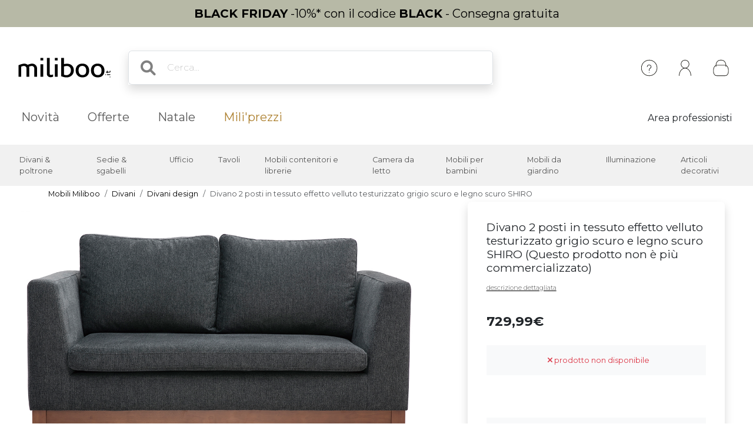

--- FILE ---
content_type: text/html; charset=iso-8859-1
request_url: https://www.miliboo.it/divano-2-posti-in-tessuto-effetto-velluto-testurizzato-grigio-scuro-e-legno-scuro-shiro-52055.html
body_size: 22732
content:
<!DOCTYPE html>
<html lang="it-IT" xmlns:og="http://ogp.me/ns#">

<head>
    <title>Divano 2 posti in tessuto effetto velluto testurizzato grigio scuro e legno scuro SHIRO - Miliboo</title>
<meta http-equiv="X-UA-Compatible" content="IE=edge">
<meta http-equiv="Content-Type" content="text/html; charset=iso-8859-1">
<meta name="viewport" content="width=device-width, initial-scale=1">

    <meta name="facebook-domain-verification" content="a1dwdth6dm4ee0x6twk8dh931tjdb6" />

    <meta name="p:domain_verify" content="0c0e831873f1aae57dfe88ef2f22d668" />

    <meta name="description" content="Cerchi mobili design e arredamento per la tua casa? Scopri la nostra selezione per tutti gli stili e tutti i gusti con Miliboo.it." />
    <meta name="keywords" content="mobile design, mobile design, design mobile, sgabello da bar, sgabello alto, divano modulabile, divano convertibile, mobile non caro, scrivania design, tavolo alto, sedia in legno, mobile tv, lampada touch" />

    <meta property="og:title" content="Divano 2 posti in tessuto effetto velluto testurizzato grigio scuro e legno scuro SHIRO - Miliboo" />
    <meta property="og:type" content="article" />
    <meta property="og:url" content="https://www.miliboo.it/divano-2-posti-in-tessuto-effetto-velluto-testurizzato-grigio-scuro-e-legno-scuro-shiro-52055.html" />
    <meta property="og:image" content="https://www.miliboo.it/divano-2-posti-in-tessuto-effetto-velluto-testurizzato-grigio-scuro-e-legno-scuro-shiro-52055-principale_660_427_0.jpg" />

<meta name="Author" content="Miliboo" />
<meta name="Copyright" content="miliboo" />


<link rel='shortcut icon' href='/assets/images/mili.ico' />

<link rel="stylesheet" type="text/css" href="/assets/css/dist/styles.min.css?1763112134" />
<link rel="stylesheet" href="/assets/fontawesome-free-6.1.0-web/css/all.min.css">
<link rel="preconnect" href="https://fonts.googleapis.com">
<link rel="preconnect" href="https://fonts.gstatic.com" crossorigin>
<link href="https://fonts.googleapis.com/css2?family=Montserrat&display=swap" rel="stylesheet"> 
<link rel="stylesheet" href="https://cdn.jsdelivr.net/npm/swiper@11/swiper-bundle.min.css" />


    <script src='https://www.google.com/recaptcha/api.js?hl=it' async defer>
    </script>

    <link rel="stylesheet" href="/assets/css/lightbox.min.css" />
    <link rel="stylesheet" href="/assets/css/tiny-slider.css">
    <style>
        .sticky-height {
            position: static;
        }
        @media (min-height: 800px) {
            .sticky-height {
                position: sticky;
                top: 0;
            }
        }
        .product-full .row {
            display: flex;
        }
        .product-full .col-md-5 {
            order: 2;
        }
        .product-full .col-md-7 {
            order: 1;
        }
    </style>
    
            <link rel="canonical" href="https://www.miliboo.it/" />
            
            <meta name="robots" content="noindex, follow" />
            
            <!-- Google Tag Manager -->
        <script>
            (function(w, d, s, l, i) {
                w[l] = w[l] || [];
                w[l].push({
                    'gtm.start': new Date().getTime(),
                    event: 'gtm.js'
                });
                var f = d.getElementsByTagName(s)[0],
                    j = d.createElement(s),
                    dl = l != 'dataLayer' ? '&l=' + l : '';
                j.async = true;
                j.src =
                    'https://www.googletagmanager.com/gtm.js?id=' + i + dl + '&gtm_auth=cOxz5JiaoUxsPTMQY5qbrQ&gtm_preview=env-1&gtm_cookies_win=x';
                f.parentNode.insertBefore(j, f);
            })(window, document, 'script', 'dataLayer', 'GTM-T4J7ZTPH');
        </script>
        <!-- End Google Tag Manager -->
            
</head>

<body>
    <div class="info-bar container-fluid abtest-hide" style="background: #b7b9a6; color: #000000;">
    
    

    <p class="text-center py-2">

                    <span style="font-weight: bold; white-space: nowrap">BLACK FRIDAY</span> -10%* con il codice <span style="font-weight: bold; white-space: nowrap">BLACK</span> - Consegna gratuita
            </p>
</div>
    <nav class="d-flex flex-column align-items-center">
    <div
        class="mx-lg-0 mx-xl-auto full-w-tablet
                col col-lg-12
                d-flex flex-row justify-content-between align-items-center
                container px-lg-4">
        <div class="d-block d-lg-none abtest-hide">
            <a class="btn pb-0" type="button"
        data-bs-toggle="offcanvas" data-bs-target="#offcanvasMenu" aria-controls="offcanvasMenu">
        <i style="position:relative; top:5px;" class="fs-1 fa-solid fa-bars"></i>
</a>

<div class="offcanvas offcanvas-start" tabindex="-1" id="offcanvasMenu" aria-labelledby="offcanvasMenuLabel">
    <div class="offcanvas-header ps-0 pe-0">
                    <div class="offcanvas-title px-4 pe-0" id="">
                <img width=200
            src="/assets/images/logo_miliboo/logo_Miliboo_it.svg" 
        class="logo-miliboo abtest-logo" alt="Miliboo - Mobili design e decorazione"
    title="Miliboo - Mobili design e decorazione">
            </div>
                <button type="button" class="btn-close btn-lg text-reset me-3" data-bs-dismiss="offcanvas" aria-label="Close"></button>
    </div>

    <div class="offcanvas-body pt-0 ps-0 pe-0 border  border-dark border-bottom-0 border-start-0 border-end-0 ">
    
        <div id="menu-mobile">
            <div class="navbar-nav d-flex fs-6">
                    <span role="button" class="d-flex justify-content-between align-items-center border  border-dark border-top-0 border-start-0 border-end-0 nav-link active px-4" 
                    data-bs-toggle="offcanvas"  data-bs-target="#second_navbar_mobile" aria-controls="offcanvasNavbarMobile"
                    aria-current="page">
                        <span>
                            I nostri prodotti
                        </span>
                        <i class="effectfs-4 fa-solid fa-angle-right"></i>
                    </span>
                    <a class="border border-dark border-top-0 border-start-0 border-end-0 nav-link px-4" href=https://www.miliboo.it/novita.html>
                        Novit&agrave;
                    </a>
                                            <a class="border border-dark border-top-0 border-start-0 border-end-0 nav-link px-4" href="https://www.miliboo.it/promozioni.html">
                            Offerte
                        </a>
                                                                <a class="border border-dark border-top-0 border-start-0 border-end-0 nav-link px-4"  href="https://www.miliboo.it/natale-home.html">
                            Natale
                        </a>
                                                            <a class="border border-dark border-top-0 border-start-0 border-end-0 nav-link px-4 color-gold" href=/miliprezzi.html>
                        Mili'prezzi
                    </a>
            </div>
            <div class="navbar-nav d-flex fs-6">
                                                    <a class="fw-light border border-dark border-top-0 border-start-0 border-end-0 nav-link px-4" href="https://www.miliboo.it/professionisti.html">
                        Area professionisti
                    </a>
                            </div>
        </div>
        <ul class="mt-3 p-3 d-flex flex-column align-items-start navbar-nav">
                <li class="nav-item mx-2">
                                            <a class="nav-link" data-bs-toggle="tooltip" data-bs-placement="bottom"
                            title="Creare o accedere ad un conto" aria-current="page"
                            href="https://www.miliboo.it/connexion.html"><i class="fa-regular fa-user fa-xl me-2"> </i>
                            Collegarsi
                        </a>
                                    </li>
                <li class="nav-item mx-2">
                    <a class="nav-link" data-bs-toggle="tooltip" data-bs-placement="bottom"
                        title="Aiuto &amp; Contatto" aria-current="page"
                        href="https://www.miliboo.it/contatti.html"><i
                            class="fa-solid fa-circle-question fa-xl  me-2"></i>
                            Bisogno d'assistenza ?
                        </a>
                </li>
        </ul>
    </div>      
</div>
        </div>
        <a class="navbar-brand" href="/">
            <img 
            src="/assets/images/logo_miliboo/logo_Miliboo_it.svg" 
        class="logo-miliboo abtest-logo" alt="Miliboo - Mobili design e decorazione"
    title="Miliboo - Mobili design e decorazione">
        </a>

        <div class="d-flex justify-content-end flex-grow-1">
            <form class="d-none d-lg-block col-7 me-auto m-4 searchbar abtest-hide" name="search_word_inc" id="form_search"
    action="/ricerca.html">
    <div class="input-group shadow">
        <span class="input-group-text bg-white border-end-0 fs-2">
            <i class="fa-solid fa-magnifying-glass ms-2"></i>
        </span>
        <input type="text" class="form-control py-3 px-2 border-start-0" autocomplete="off" name="search"
            value=""
            type="text" maxlength="95" placeholder="Cerca..." />
    </div>
    <div id="suggestLayer" class="fact-finder w-100 position-absolute">
    </div>
</form>
            <ul class="d-flex flex-row align-items-center navbar-nav navbar-picto">
                <li class="nav-item d-none d-sm-block mx-xl-2 abtest-hide">
                    <a class="nav-link" data-bs-toggle="tooltip" data-bs-placement="bottom"
                        title="Aiuto &amp; Contatto" aria-current="page"
                        href="https://www.miliboo.it/contatti.html"><img class="" src="/assets/images/header/ico-info.svg"
                            alt="info" width="45" height="45"></a>
                </li>
                <li id="my-account-link" class="nav-item mx-xl-2 position-relative d-flex align-items-center">
                    <a class="nav-link abtest-account" data-bs-toggle="tooltip" data-bs-placement="bottom"
                        title="Accedi al tuo account" aria-current="page"
                        href="https://www.miliboo.it/spazio-cliente.html">
                        <img class="" src="/assets/images/header/ico-user.svg" alt="user" width="45"
                            height="45">
                    </a>
                </li>
                <li class="nav-item">
                    <a data-bs-toggle="tooltip" data-bs-placement="bottom"
                        title="Vostro carrello"
                        class="nav-link mx-xl-2 position-relative abtest-basket" aria-current="page"
                        href="https://www.miliboo.it/carrello.html">
                        <img class="" src="/assets/images/header/ico-basket.svg" alt="basket" width="45"
                            height="45">
                        <span id="nav-bar-basket-qty"
                            class="d-none position-absolute bottom-0 translate-middle badge rounded-pill bg-dark"
                            style="left: 32px; min-width:20px; max-width:30px">
                        </span>
                    </a>
                </li>
            </ul>
        </div>
    </div>
    <form class="d-block d-lg-none col-11 searchbar mt-2 mb-3 abtest-hide" name="search_word_inc_mobile" id="form_search_mobile"
    action="/ricerca.html">
    <div class="input-group shadow">
        <span class="input-group-text bg-white border-end-0 fs-2">
            <i class="fa-solid fa-magnifying-glass ms-2"></i>
        </span>
        <input type="text" class="form-control py-3 px-2 border-start-0" autocomplete="off" name="search_mobile"
            value=""
            type="text" maxlength="95" placeholder="Cerca..." />
    </div>
    <div id="suggestLayer_mobile" class="fact-finder w-100 position-absolute">
    </div>
</form>
</nav>
    <div class="navbar navbar-expand-md navbar-light mb-3 d-none d-lg-block abtest-hide">
    <div class="container mx-lg-0 mx-xl-auto full-w-tablet align-items-baseline">
        <div class="navbar-nav fs-20">
            <a class="nav-link px-3 px-xl-4" href="https://www.miliboo.it/novita.html">
                Novit&agrave;
            </a>
                                                <a class="nav-link px-3 px-xl-4" href="https://www.miliboo.it/promozioni.html">
                        Offerte
                    </a>
                                                        <a class="nav-link px-3 px-xl-4" href="https://www.miliboo.it/natale-home.html">
                    Natale
                </a>
                                    <a class="nav-link px-3 px-xl-4 color-gold" href=/miliprezzi.html>
                Mili'prezzi
            </a>
        </div>
        <div class="d-flex fs-5">
                                        <a class="nav-link px-2 px-xl-4" href="https://www.miliboo.it/professionisti.html">
                     Area professionisti
                </a>
                    </div>
    </div>
</div>    <nav id="second_navbar" class="d-none d-lg-block navbar navbar-expand-lg navbar-light py-0 abtest-hide">
    <div class="container mx-lg-0 mx-xl-auto full-w-tablet">
        <button class="navbar-toggler" type="button" data-bs-toggle="collapse" data-bs-target="#main_nav">
            <span class="navbar-toggler-icon"></span>
        </button>
        <div class="collapse navbar-collapse" id="main_nav">
            <ul id="main_nav_category" class="navbar-nav">
                                    <li class="nav-item dropdown has-megamenu">
                        <span role="button" class="nav-link px-lg-2 px-xl-3 fs-6 py-3"
                            data-bs-toggle="dropdown">Divani & poltrone</span>
                        <div class="dropdown-menu megamenu" role="menu">
                            <div class="container">
                                <div class="row">
                                                                            <div class="col-3 col-xl-2 mt-3">
                                            <ul class="nav flex-column">
                                                                                                    <li class="nav-item">
                                                        <a class="nav-link link-dark active"
                                                            href="/divano.html">
                                                            Divani
                                                        </a>
                                                    </li>
                                                                                                            <li class="nav-item">
                                                            <a class="nav-link link-secondary"
                                                                href="/divano-design.html">
                                                                Divani design
                                                            </a>
                                                        </li>
                                                                                                            <li class="nav-item">
                                                            <a class="nav-link link-secondary"
                                                                href="/divano-convertibile.html">
                                                                Divani letto
                                                            </a>
                                                        </li>
                                                                                                            <li class="nav-item">
                                                            <a class="nav-link link-secondary"
                                                                href="/divano-pelle.html">
                                                                Divani pelle
                                                            </a>
                                                        </li>
                                                                                                            <li class="nav-item">
                                                            <a class="nav-link link-secondary"
                                                                href="/divano-dangolo.html">
                                                                Divani d'angolo
                                                            </a>
                                                        </li>
                                                                                                                                                                <li class="nav-item">
                                                            <a class="nav-link link-dark active"
                                                                href="/divano.html">
                                                                <u> Vedere tutti i divani > </u>
                                                            </a>
                                                        </li>
                                                                                                                                                                                                </ul>

                                        </div>
                                                                            <div class="col-3 col-xl-2 mt-3">
                                            <ul class="nav flex-column">
                                                                                                    <li class="nav-item">
                                                        <a class="nav-link link-dark active"
                                                            href="/poltrona-design.html">
                                                            Poltrone
                                                        </a>
                                                    </li>
                                                                                                            <li class="nav-item">
                                                            <a class="nav-link link-secondary"
                                                                href="/poltrone.html">
                                                                Poltrone
                                                            </a>
                                                        </li>
                                                                                                            <li class="nav-item">
                                                            <a class="nav-link link-secondary"
                                                                href="/poltrone-relax.html">
                                                                Poltrone relax
                                                            </a>
                                                        </li>
                                                                                                            <li class="nav-item">
                                                            <a class="nav-link link-secondary"
                                                                href="/sedie-a-dondolo.html">
                                                                Sedie a dondolo
                                                            </a>
                                                        </li>
                                                                                                                                                                <li class="nav-item">
                                                            <a class="nav-link link-dark active"
                                                                href="/poltrona-design.html">
                                                                <u> Vedere tutte le poltrone > </u>
                                                            </a>
                                                        </li>
                                                                                                                                                        <li class="nav-item">
                                                        <a class="nav-link link-dark active"
                                                            href="/poltrona.html">
                                                            Poltrone letto
                                                        </a>
                                                    </li>
                                                                                                                                                                                                            <li class="nav-item">
                                                        <a class="nav-link link-dark active"
                                                            href="/pouf.html">
                                                            Pouf
                                                        </a>
                                                    </li>
                                                                                                                                                                                                                                                    </ul>

                                        </div>
                                                                        <div class="col-6 col-xl-7 ms-md-auto">
                                        <img class="img-fluid trapeze"
                                            src="/assets/images/selection_photos_sous_menu/1.jpg?v=15">
                                    </div>
                                </div>
                            </div>
                        </div>
                    </li>
                                    <li class="nav-item dropdown has-megamenu">
                        <span role="button" class="nav-link px-lg-2 px-xl-3 fs-6 py-3"
                            data-bs-toggle="dropdown">Sedie & sgabelli</span>
                        <div class="dropdown-menu megamenu" role="menu">
                            <div class="container">
                                <div class="row">
                                                                            <div class="col-3 col-xl-2 mt-3">
                                            <ul class="nav flex-column">
                                                                                                    <li class="nav-item">
                                                        <a class="nav-link link-dark active"
                                                            href="/sedie-design.html">
                                                            Sedie
                                                        </a>
                                                    </li>
                                                                                                            <li class="nav-item">
                                                            <a class="nav-link link-secondary"
                                                                href="/sedie-moderne.html">
                                                                Sedie moderne
                                                            </a>
                                                        </li>
                                                                                                            <li class="nav-item">
                                                            <a class="nav-link link-secondary"
                                                                href="/sedie-di-legno.html">
                                                                Sedie di legno
                                                            </a>
                                                        </li>
                                                                                                            <li class="nav-item">
                                                            <a class="nav-link link-secondary"
                                                                href="/panche.html">
                                                                Panche
                                                            </a>
                                                        </li>
                                                                                                                                                                <li class="nav-item">
                                                            <a class="nav-link link-dark active"
                                                                href="/sedie-design.html">
                                                                <u> Vedere tutte le sedie > </u>
                                                            </a>
                                                        </li>
                                                                                                                                                        <li class="nav-item">
                                                        <a class="nav-link link-dark active"
                                                            href="/sgabelli-da-bar.html">
                                                            Sgabelli
                                                        </a>
                                                    </li>
                                                                                                            <li class="nav-item">
                                                            <a class="nav-link link-secondary"
                                                                href="/sgabelli-da-bar.html">
                                                                Sgabelli da bar
                                                            </a>
                                                        </li>
                                                                                                                                                                <li class="nav-item">
                                                            <a class="nav-link link-dark active"
                                                                href="/sgabelli-da-bar.html">
                                                                <u> Vedere tutti gli sgabelli > </u>
                                                            </a>
                                                        </li>
                                                                                                                                                                                                </ul>

                                        </div>
                                                                            <div class="col-3 col-xl-2 mt-3">
                                            <ul class="nav flex-column">
                                                                                                    <li class="nav-item">
                                                        <a class="nav-link link-dark active"
                                                            href="/poltrone-d-ufficio.html">
                                                            Poltrone da ufficio
                                                        </a>
                                                    </li>
                                                                                                                                                                                                            <li class="nav-item">
                                                        <a class="nav-link link-dark active"
                                                            href="/pouf.html">
                                                            Pouf
                                                        </a>
                                                    </li>
                                                                                                                                                                                                                                                    </ul>

                                        </div>
                                                                        <div class="col-6 col-xl-7 ms-md-auto">
                                        <img class="img-fluid trapeze"
                                            src="/assets/images/selection_photos_sous_menu/2.jpg?v=15">
                                    </div>
                                </div>
                            </div>
                        </div>
                    </li>
                                    <li class="nav-item dropdown has-megamenu">
                        <span role="button" class="nav-link px-lg-2 px-xl-3 fs-6 py-3"
                            data-bs-toggle="dropdown">Ufficio</span>
                        <div class="dropdown-menu megamenu" role="menu">
                            <div class="container">
                                <div class="row">
                                                                            <div class="col-3 col-xl-2 mt-3">
                                            <ul class="nav flex-column">
                                                                                                    <li class="nav-item">
                                                        <a class="nav-link link-dark active"
                                                            href="/poltrone-d-ufficio.html">
                                                            Poltrone da ufficio
                                                        </a>
                                                    </li>
                                                                                                            <li class="nav-item">
                                                            <a class="nav-link link-secondary"
                                                                href="/poltrona-da-ufficio-economica.html">
                                                                Poltrone da ufficio prezzi bassi
                                                            </a>
                                                        </li>
                                                                                                            <li class="nav-item">
                                                            <a class="nav-link link-secondary"
                                                                href="/poltrona-da-ufficio-ergonomica.html">
                                                                Poltrone da ufficio ergonomiche
                                                            </a>
                                                        </li>
                                                                                                                                                                <li class="nav-item">
                                                            <a class="nav-link link-dark active"
                                                                href="/poltrone-d-ufficio.html">
                                                                <u> Vedere tutte le poltrone da ufficio > </u>
                                                            </a>
                                                        </li>
                                                                                                                                                        <li class="nav-item">
                                                        <a class="nav-link link-dark active"
                                                            href="/scrivanie.html">
                                                            Scrivanie
                                                        </a>
                                                    </li>
                                                                                                            <li class="nav-item">
                                                            <a class="nav-link link-secondary"
                                                                href="/scrivanie-design.html">
                                                                Scrivanie Design
                                                            </a>
                                                        </li>
                                                                                                            <li class="nav-item">
                                                            <a class="nav-link link-secondary"
                                                                href="/mobile-contenitore-da-ufficio.html">
                                                                Contenitori per ufficio
                                                            </a>
                                                        </li>
                                                                                                                                                                <li class="nav-item">
                                                            <a class="nav-link link-dark active"
                                                                href="/scrivanie.html">
                                                                <u> Vedere tutte le scrivanie > </u>
                                                            </a>
                                                        </li>
                                                                                                                                                                                                </ul>

                                        </div>
                                                                            <div class="col-3 col-xl-2 mt-3">
                                            <ul class="nav flex-column">
                                                                                                    <li class="nav-item">
                                                        <a class="nav-link link-dark active"
                                                            href="/poltrona-design.html">
                                                            Poltrone
                                                        </a>
                                                    </li>
                                                                                                                                                                                                            <li class="nav-item">
                                                        <a class="nav-link link-dark active"
                                                            href="/librerie.html">
                                                            Librerie &amp; mensole
                                                        </a>
                                                    </li>
                                                                                                                                                                                                                                                    </ul>

                                        </div>
                                                                        <div class="col-6 col-xl-7 ms-md-auto">
                                        <img class="img-fluid trapeze"
                                            src="/assets/images/selection_photos_sous_menu/3.jpg?v=15">
                                    </div>
                                </div>
                            </div>
                        </div>
                    </li>
                                    <li class="nav-item dropdown has-megamenu">
                        <span role="button" class="nav-link px-lg-2 px-xl-3 fs-6 py-3"
                            data-bs-toggle="dropdown">Tavoli</span>
                        <div class="dropdown-menu megamenu" role="menu">
                            <div class="container">
                                <div class="row">
                                                                            <div class="col-3 col-xl-2 mt-3">
                                            <ul class="nav flex-column">
                                                                                                    <li class="nav-item">
                                                        <a class="nav-link link-dark active"
                                                            href="/tavoli-da-pranzo.html">
                                                            Tavoli da pranzo
                                                        </a>
                                                    </li>
                                                                                                            <li class="nav-item">
                                                            <a class="nav-link link-secondary"
                                                                href="/tavolo-da-pranzo.html">
                                                                Tavoli da pranzo design
                                                            </a>
                                                        </li>
                                                                                                            <li class="nav-item">
                                                            <a class="nav-link link-secondary"
                                                                href="/tavolo-da-pranzo-estensibile.html">
                                                                Tavoli allungabili
                                                            </a>
                                                        </li>
                                                                                                                                                                <li class="nav-item">
                                                            <a class="nav-link link-dark active"
                                                                href="/tavoli-da-pranzo.html">
                                                                <u> Vedere tutti i tavoli da pranzo > </u>
                                                            </a>
                                                        </li>
                                                                                                                                                        <li class="nav-item">
                                                        <a class="nav-link link-dark active"
                                                            href="/tavolini-bassi.html">
                                                            Tavolini
                                                        </a>
                                                    </li>
                                                                                                                                                                                                            <li class="nav-item">
                                                        <a class="nav-link link-dark active"
                                                            href="/tavoli-alti-da-bar.html">
                                                            Tavoli alti/da bar
                                                        </a>
                                                    </li>
                                                                                                                                                                                                            <li class="nav-item">
                                                        <a class="nav-link link-dark active"
                                                            href="/consolle.html">
                                                            Consolle
                                                        </a>
                                                    </li>
                                                                                                                                                                                                            <li class="nav-item">
                                                        <a class="nav-link link-dark active"
                                                            href="/tavolo-complemento-arredo.html">
                                                            Tavoli complemento arredo
                                                        </a>
                                                    </li>
                                                                                                                                                                                                                                                    </ul>

                                        </div>
                                                                        <div class="col-6 col-xl-7 ms-md-auto">
                                        <img class="img-fluid trapeze"
                                            src="/assets/images/selection_photos_sous_menu/4.jpg?v=15">
                                    </div>
                                </div>
                            </div>
                        </div>
                    </li>
                                    <li class="nav-item dropdown has-megamenu">
                        <span role="button" class="nav-link px-lg-2 px-xl-3 fs-6 py-3"
                            data-bs-toggle="dropdown">Mobili contenitori e librerie</span>
                        <div class="dropdown-menu megamenu" role="menu">
                            <div class="container">
                                <div class="row">
                                                                            <div class="col-3 col-xl-2 mt-3">
                                            <ul class="nav flex-column">
                                                                                                    <li class="nav-item">
                                                        <a class="nav-link link-dark active"
                                                            href="/librerie.html">
                                                            Librerie &amp; mensole
                                                        </a>
                                                    </li>
                                                                                                                                                                                                            <li class="nav-item">
                                                        <a class="nav-link link-dark active"
                                                            href="/buffet.html">
                                                            Buffet
                                                        </a>
                                                    </li>
                                                                                                                                                                                                            <li class="nav-item">
                                                        <a class="nav-link link-dark active"
                                                            href="/como.html">
                                                            Com&ograve;
                                                        </a>
                                                    </li>
                                                                                                                                                                                                            <li class="nav-item">
                                                        <a class="nav-link link-dark active"
                                                            href="/mobile_da_ingresso.html">
                                                            Mobile Da Ingresso
                                                        </a>
                                                    </li>
                                                                                                                                                                                                            <li class="nav-item">
                                                        <a class="nav-link link-dark active"
                                                            href="/scarpiera.html">
                                                            Scarpiere
                                                        </a>
                                                    </li>
                                                                                                                                                                                                                                                            <li class="nav-item">
                                                        <a class="nav-link link-dark active"
                                                            href="/mobili.html">
                                                            <u> Vedere tutti i mobili contenitori > </u>
                                                        </a>
                                                    </li>
                                                                                            </ul>

                                        </div>
                                                                            <div class="col-3 col-xl-2 mt-3">
                                            <ul class="nav flex-column">
                                                                                                    <li class="nav-item">
                                                        <a class="nav-link link-dark active"
                                                            href="/mobili-porta-tv-design.html">
                                                            Mobili TV
                                                        </a>
                                                    </li>
                                                                                                            <li class="nav-item">
                                                            <a class="nav-link link-secondary"
                                                                href="/mobili-tv.html">
                                                                Mobili TV design
                                                            </a>
                                                        </li>
                                                                                                            <li class="nav-item">
                                                            <a class="nav-link link-secondary"
                                                                href="/mobile-porta-tv-personalizzato.html">
                                                                Mobili TV componibile
                                                            </a>
                                                        </li>
                                                                                                                                                                <li class="nav-item">
                                                            <a class="nav-link link-dark active"
                                                                href="/mobili-porta-tv-design.html">
                                                                <u> Vedere tutti i mobili TV > </u>
                                                            </a>
                                                        </li>
                                                                                                                                                                                                </ul>

                                        </div>
                                                                        <div class="col-6 col-xl-7 ms-md-auto">
                                        <img class="img-fluid trapeze"
                                            src="/assets/images/selection_photos_sous_menu/6.jpg?v=15">
                                    </div>
                                </div>
                            </div>
                        </div>
                    </li>
                                    <li class="nav-item dropdown has-megamenu">
                        <span role="button" class="nav-link px-lg-2 px-xl-3 fs-6 py-3"
                            data-bs-toggle="dropdown">Camera da letto</span>
                        <div class="dropdown-menu megamenu" role="menu">
                            <div class="container">
                                <div class="row">
                                                                            <div class="col-3 col-xl-2 mt-3">
                                            <ul class="nav flex-column">
                                                                                                    <li class="nav-item">
                                                        <a class="nav-link link-dark active"
                                                            href="/letto-da-adulti.html">
                                                            Letti matrimoniali
                                                        </a>
                                                    </li>
                                                                                                                                                                                                            <li class="nav-item">
                                                        <a class="nav-link link-dark active"
                                                            href="/testata-da-letto.html">
                                                            Testate da letto
                                                        </a>
                                                    </li>
                                                                                                                                                                                                            <li class="nav-item">
                                                        <a class="nav-link link-dark active"
                                                            href="/letto-per-bambini.html">
                                                            Letti per bambini
                                                        </a>
                                                    </li>
                                                                                                                                                                                                            <li class="nav-item">
                                                        <a class="nav-link link-dark active"
                                                            href="/como.html">
                                                            Com&ograve;
                                                        </a>
                                                    </li>
                                                                                                                                                                                                            <li class="nav-item">
                                                        <a class="nav-link link-dark active"
                                                            href="/comodino.html">
                                                            Comodini
                                                        </a>
                                                    </li>
                                                                                                                                                                                                            <li class="nav-item">
                                                        <a class="nav-link link-dark active"
                                                            href="/armadio.html">
                                                            Armadi
                                                        </a>
                                                    </li>
                                                                                                                                                                                                            <li class="nav-item">
                                                        <a class="nav-link link-dark active"
                                                            href="/materasso.html">
                                                            Materasso e rete
                                                        </a>
                                                    </li>
                                                                                                                                                                                                                                                            <li class="nav-item">
                                                        <a class="nav-link link-dark active"
                                                            href="/camera-da-letto.html">
                                                            <u> Vedere tutti i mobili per camera da letto > </u>
                                                        </a>
                                                    </li>
                                                                                            </ul>

                                        </div>
                                                                        <div class="col-6 col-xl-7 ms-md-auto">
                                        <img class="img-fluid trapeze"
                                            src="/assets/images/selection_photos_sous_menu/8.jpg?v=15">
                                    </div>
                                </div>
                            </div>
                        </div>
                    </li>
                                    <li class="nav-item dropdown has-megamenu">
                        <span role="button" class="nav-link px-lg-2 px-xl-3 fs-6 py-3"
                            data-bs-toggle="dropdown">Mobili per bambini</span>
                        <div class="dropdown-menu megamenu" role="menu">
                            <div class="container">
                                <div class="row">
                                                                            <div class="col-3 col-xl-2 mt-3">
                                            <ul class="nav flex-column">
                                                                                                    <li class="nav-item">
                                                        <a class="nav-link link-dark active"
                                                            href="/poltrone-per-bambino.html">
                                                            Poltrone per bambini
                                                        </a>
                                                    </li>
                                                                                                                                                                                                            <li class="nav-item">
                                                        <a class="nav-link link-dark active"
                                                            href="/mobili-contenitori-per-bambini.html">
                                                            Mobili contenitori per bambini
                                                        </a>
                                                    </li>
                                                                                                                                                                                                            <li class="nav-item">
                                                        <a class="nav-link link-dark active"
                                                            href="/letto-per-bambini.html">
                                                            Letti per bambini
                                                        </a>
                                                    </li>
                                                                                                                                                                                                            <li class="nav-item">
                                                        <a class="nav-link link-dark active"
                                                            href="/accessori-e-articoli-decorativi-bambino.html">
                                                            Accessori &amp; Arredamento per bambini
                                                        </a>
                                                    </li>
                                                                                                                                                                                                                                                            <li class="nav-item">
                                                        <a class="nav-link link-dark active"
                                                            href="/mobili-per-bambini.html">
                                                            <u> Vedere tutti i mobili per bambini > </u>
                                                        </a>
                                                    </li>
                                                                                            </ul>

                                        </div>
                                                                        <div class="col-6 col-xl-7 ms-md-auto">
                                        <img class="img-fluid trapeze"
                                            src="/assets/images/selection_photos_sous_menu/9.jpg?v=15">
                                    </div>
                                </div>
                            </div>
                        </div>
                    </li>
                                    <li class="nav-item dropdown has-megamenu">
                        <span role="button" class="nav-link px-lg-2 px-xl-3 fs-6 py-3"
                            data-bs-toggle="dropdown">Mobili da giardino</span>
                        <div class="dropdown-menu megamenu" role="menu">
                            <div class="container">
                                <div class="row">
                                                                            <div class="col-3 col-xl-2 mt-3">
                                            <ul class="nav flex-column">
                                                                                                    <li class="nav-item">
                                                        <a class="nav-link link-dark active"
                                                            href="/set-da-giardino.html">
                                                            Set da giardino
                                                        </a>
                                                    </li>
                                                                                                                                                                                                            <li class="nav-item">
                                                        <a class="nav-link link-dark active"
                                                            href="/sedia-da-giardino.html">
                                                            Sedia da giardino
                                                        </a>
                                                    </li>
                                                                                                                                                                                                            <li class="nav-item">
                                                        <a class="nav-link link-dark active"
                                                            href="/tavolo-da-giardino.html">
                                                            Tavolo da giardino
                                                        </a>
                                                    </li>
                                                                                                                                                                                                            <li class="nav-item">
                                                        <a class="nav-link link-dark active"
                                                            href="/sdraio.html">
                                                            Sdraio
                                                        </a>
                                                    </li>
                                                                                                                                                                                                                                                            <li class="nav-item">
                                                        <a class="nav-link link-dark active"
                                                            href="/arredamento-da-giardino.html">
                                                            <u> Vedere tutti i mobili da giardino & giochi > </u>
                                                        </a>
                                                    </li>
                                                                                            </ul>

                                        </div>
                                                                        <div class="col-6 col-xl-7 ms-md-auto">
                                        <img class="img-fluid trapeze"
                                            src="/assets/images/selection_photos_sous_menu/10.jpg?v=15">
                                    </div>
                                </div>
                            </div>
                        </div>
                    </li>
                                    <li class="nav-item dropdown has-megamenu">
                        <span role="button" class="nav-link px-lg-2 px-xl-3 fs-6 py-3"
                            data-bs-toggle="dropdown">Illuminazione</span>
                        <div class="dropdown-menu megamenu" role="menu">
                            <div class="container">
                                <div class="row">
                                                                            <div class="col-3 col-xl-2 mt-3">
                                            <ul class="nav flex-column">
                                                                                                    <li class="nav-item">
                                                        <a class="nav-link link-dark active"
                                                            href="/lampade-da-tavolo.html">
                                                            Lampade da tavolo
                                                        </a>
                                                    </li>
                                                                                                                                                                                                            <li class="nav-item">
                                                        <a class="nav-link link-dark active"
                                                            href="/lampade-a-sospensione.html">
                                                            Lampadari
                                                        </a>
                                                    </li>
                                                                                                                                                                                                            <li class="nav-item">
                                                        <a class="nav-link link-dark active"
                                                            href="/lampade-da-terra.hmtl">
                                                            Lampade da terra
                                                        </a>
                                                    </li>
                                                                                                                                                                                                            <li class="nav-item">
                                                        <a class="nav-link link-dark active"
                                                            href="/applique.html">
                                                            Lampade da parete
                                                        </a>
                                                    </li>
                                                                                                                                                                                                                                                            <li class="nav-item">
                                                        <a class="nav-link link-dark active"
                                                            href="/tutte-le-lampade.html">
                                                            <u> Scopri tutti i lampadari > </u>
                                                        </a>
                                                    </li>
                                                                                            </ul>

                                        </div>
                                                                        <div class="col-6 col-xl-7 ms-md-auto">
                                        <img class="img-fluid trapeze"
                                            src="/assets/images/selection_photos_sous_menu/12.jpg?v=15">
                                    </div>
                                </div>
                            </div>
                        </div>
                    </li>
                                    <li class="nav-item dropdown has-megamenu">
                        <span role="button" class="nav-link px-lg-2 px-xl-3 fs-6 py-3"
                            data-bs-toggle="dropdown">Articoli decorativi</span>
                        <div class="dropdown-menu megamenu" role="menu">
                            <div class="container">
                                <div class="row">
                                                                            <div class="col-3 col-xl-2 mt-3">
                                            <ul class="nav flex-column">
                                                                                                    <li class="nav-item">
                                                        <a class="nav-link link-dark active"
                                                            href="/mensole.html">
                                                            Mensole
                                                        </a>
                                                    </li>
                                                                                                                                                                                                            <li class="nav-item">
                                                        <a class="nav-link link-dark active"
                                                            href="/decorazione-parete.html">
                                                            Decorazione murale
                                                        </a>
                                                    </li>
                                                                                                                                                                                                            <li class="nav-item">
                                                        <a class="nav-link link-dark active"
                                                            href="/paraventi.html">
                                                            Paraventi
                                                        </a>
                                                    </li>
                                                                                                                                                                                                            <li class="nav-item">
                                                        <a class="nav-link link-dark active"
                                                            href="/tappeti.html">
                                                            Tappeti
                                                        </a>
                                                    </li>
                                                                                                                                                                                                                                                            <li class="nav-item">
                                                        <a class="nav-link link-dark active"
                                                            href="/decorazione-e-piccoli-mobili-design.html">
                                                            <u> Vedere tutti gli articoli decorativi > </u>
                                                        </a>
                                                    </li>
                                                                                            </ul>

                                        </div>
                                                                            <div class="col-3 col-xl-2 mt-3">
                                            <ul class="nav flex-column">
                                                                                                    <li class="nav-item">
                                                        <a class="nav-link link-dark active"
                                                            href="/tutte-le-lampade.html">
                                                            Illuminazione
                                                        </a>
                                                    </li>
                                                                                                            <li class="nav-item">
                                                            <a class="nav-link link-secondary"
                                                                href="/lampade-da-tavolo.html">
                                                                Lampade da tavolo
                                                            </a>
                                                        </li>
                                                                                                            <li class="nav-item">
                                                            <a class="nav-link link-secondary"
                                                                href="/lampade-a-sospensione.html">
                                                                Lampadari
                                                            </a>
                                                        </li>
                                                                                                            <li class="nav-item">
                                                            <a class="nav-link link-secondary"
                                                                href="/lampade-da-terra.hmtl">
                                                                Lampade da terra
                                                            </a>
                                                        </li>
                                                                                                            <li class="nav-item">
                                                            <a class="nav-link link-secondary"
                                                                href="/applique.html">
                                                                Lampade da parete
                                                            </a>
                                                        </li>
                                                                                                                                                                <li class="nav-item">
                                                            <a class="nav-link link-dark active"
                                                                href="/tutte-le-lampade.html">
                                                                <u> Scopri tutti i lampadari > </u>
                                                            </a>
                                                        </li>
                                                                                                                                                                                                </ul>

                                        </div>
                                                                        <div class="col-6 col-xl-7 ms-md-auto">
                                        <img class="img-fluid trapeze"
                                            src="/assets/images/selection_photos_sous_menu/11.jpg?v=15">
                                    </div>
                                </div>
                            </div>
                        </div>
                    </li>
                                <!-- Produits reconditionnés -->
                            </ul>
        </div>
    </div>
</nav>

<nav id="second_navbar_mobile" tabindex="-1" aria-labelledby="offcanvasNavbarMobileLabel" class="offcanvas offcanvas-start">
    <div class="offcanvas-header ps-0 pe-0">
        <button type="button" class="btn btn-lg text-reset me-3" data-bs-toggle="offcanvas"
            data-bs-target="#offcanvasMenu" aria-controls="offcanvasMenu">
            <i class="fa-solid fa-angle-left me-2"></i>
            Torna al men&uacute;
        </button>

        <button type="button" class="btn-close btn-lg text-reset me-3" data-bs-dismiss="offcanvas"
            aria-label="Close"></button>
    </div>
    <span class="offcanvas-title px-4 pe-0 fw-bold mb-3">
        I nostri prodotti
    </span>

    <div class="offcanvas-body pt-0 ps-0 pe-0 border  border-dark border-bottom-0 border-start-0 border-end-0 ">
        <ul class="navbar-nav">
                            <li
                    class="border  border-dark border-top-0 border-start-0 border-end-0 ps-2 nav-item dropdown has-megamenu">
                    <span role="button" class="d-flex align-items-center justify-content-between nav-link px-3 fs-6"
                        data-bs-toggle="dropdown">Divani & poltrone
                        <i class="effectfs-4 fa-solid fa-angle-right"></i>
                    </span>
                    <div class="border-0 dropdown-menu megamenu" role="menu">
                        <div class="container">
                            <div class="row">
                                                                    <div class="ps-4">
                                        <ul class="nav flex-column">
                                                                                            <li class="nav-item">
                                                    <a class="nav-link link-dark small active"
                                                        href="/divano.html">
                                                        Divani
                                                    </a>
                                                </li>
                                                                                                    <li class="ps-1 nav-item">
                                                        <a class="nav-link link-secondary small"
                                                            href="/divano-design.html">
                                                            Divani design
                                                        </a>
                                                    </li>
                                                                                                    <li class="ps-1 nav-item">
                                                        <a class="nav-link link-secondary small"
                                                            href="/divano-convertibile.html">
                                                            Divani letto
                                                        </a>
                                                    </li>
                                                                                                    <li class="ps-1 nav-item">
                                                        <a class="nav-link link-secondary small"
                                                            href="/divano-pelle.html">
                                                            Divani pelle
                                                        </a>
                                                    </li>
                                                                                                    <li class="ps-1 nav-item">
                                                        <a class="nav-link link-secondary small"
                                                            href="/divano-dangolo.html">
                                                            Divani d'angolo
                                                        </a>
                                                    </li>
                                                

                                                                                                    <li class="nav-item">
                                                        <a class="nav-link link-secondary small"
                                                            href="/divano.html">
                                                            <u> Vedere tutti i divani > </u>
                                                        </a>
                                                    </li>
                                                                                                                                        
                                        </ul>
                                    </div>
                                                                    <div class="ps-4">
                                        <ul class="nav flex-column">
                                                                                            <li class="nav-item">
                                                    <a class="nav-link link-dark small active"
                                                        href="/poltrona-design.html">
                                                        Poltrone
                                                    </a>
                                                </li>
                                                                                                    <li class="ps-1 nav-item">
                                                        <a class="nav-link link-secondary small"
                                                            href="/poltrone.html">
                                                            Poltrone
                                                        </a>
                                                    </li>
                                                                                                    <li class="ps-1 nav-item">
                                                        <a class="nav-link link-secondary small"
                                                            href="/poltrone-relax.html">
                                                            Poltrone relax
                                                        </a>
                                                    </li>
                                                                                                    <li class="ps-1 nav-item">
                                                        <a class="nav-link link-secondary small"
                                                            href="/sedie-a-dondolo.html">
                                                            Sedie a dondolo
                                                        </a>
                                                    </li>
                                                

                                                                                                    <li class="nav-item">
                                                        <a class="nav-link link-secondary small"
                                                            href="/poltrona-design.html">
                                                            <u> Vedere tutte le poltrone > </u>
                                                        </a>
                                                    </li>
                                                                                                                                            <li class="nav-item">
                                                    <a class="nav-link link-dark small active"
                                                        href="/poltrona.html">
                                                        Poltrone letto
                                                    </a>
                                                </li>
                                                

                                                                                                                                            <li class="nav-item">
                                                    <a class="nav-link link-dark small active"
                                                        href="/pouf.html">
                                                        Pouf
                                                    </a>
                                                </li>
                                                

                                                                                                                                        
                                        </ul>
                                    </div>
                                                            </div>
                        </div>
                    </div>
                </li>
                            <li
                    class="border  border-dark border-top-0 border-start-0 border-end-0 ps-2 nav-item dropdown has-megamenu">
                    <span role="button" class="d-flex align-items-center justify-content-between nav-link px-3 fs-6"
                        data-bs-toggle="dropdown">Sedie & sgabelli
                        <i class="effectfs-4 fa-solid fa-angle-right"></i>
                    </span>
                    <div class="border-0 dropdown-menu megamenu" role="menu">
                        <div class="container">
                            <div class="row">
                                                                    <div class="ps-4">
                                        <ul class="nav flex-column">
                                                                                            <li class="nav-item">
                                                    <a class="nav-link link-dark small active"
                                                        href="/sedie-design.html">
                                                        Sedie
                                                    </a>
                                                </li>
                                                                                                    <li class="ps-1 nav-item">
                                                        <a class="nav-link link-secondary small"
                                                            href="/sedie-moderne.html">
                                                            Sedie moderne
                                                        </a>
                                                    </li>
                                                                                                    <li class="ps-1 nav-item">
                                                        <a class="nav-link link-secondary small"
                                                            href="/sedie-di-legno.html">
                                                            Sedie di legno
                                                        </a>
                                                    </li>
                                                                                                    <li class="ps-1 nav-item">
                                                        <a class="nav-link link-secondary small"
                                                            href="/panche.html">
                                                            Panche
                                                        </a>
                                                    </li>
                                                

                                                                                                    <li class="nav-item">
                                                        <a class="nav-link link-secondary small"
                                                            href="/sedie-design.html">
                                                            <u> Vedere tutte le sedie > </u>
                                                        </a>
                                                    </li>
                                                                                                                                            <li class="nav-item">
                                                    <a class="nav-link link-dark small active"
                                                        href="/sgabelli-da-bar.html">
                                                        Sgabelli
                                                    </a>
                                                </li>
                                                                                                    <li class="ps-1 nav-item">
                                                        <a class="nav-link link-secondary small"
                                                            href="/sgabelli-da-bar.html">
                                                            Sgabelli da bar
                                                        </a>
                                                    </li>
                                                

                                                                                                    <li class="nav-item">
                                                        <a class="nav-link link-secondary small"
                                                            href="/sgabelli-da-bar.html">
                                                            <u> Vedere tutti gli sgabelli > </u>
                                                        </a>
                                                    </li>
                                                                                                                                        
                                        </ul>
                                    </div>
                                                                    <div class="ps-4">
                                        <ul class="nav flex-column">
                                                                                            <li class="nav-item">
                                                    <a class="nav-link link-dark small active"
                                                        href="/poltrone-d-ufficio.html">
                                                        Poltrone da ufficio
                                                    </a>
                                                </li>
                                                

                                                                                                                                            <li class="nav-item">
                                                    <a class="nav-link link-dark small active"
                                                        href="/pouf.html">
                                                        Pouf
                                                    </a>
                                                </li>
                                                

                                                                                                                                        
                                        </ul>
                                    </div>
                                                            </div>
                        </div>
                    </div>
                </li>
                            <li
                    class="border  border-dark border-top-0 border-start-0 border-end-0 ps-2 nav-item dropdown has-megamenu">
                    <span role="button" class="d-flex align-items-center justify-content-between nav-link px-3 fs-6"
                        data-bs-toggle="dropdown">Ufficio
                        <i class="effectfs-4 fa-solid fa-angle-right"></i>
                    </span>
                    <div class="border-0 dropdown-menu megamenu" role="menu">
                        <div class="container">
                            <div class="row">
                                                                    <div class="ps-4">
                                        <ul class="nav flex-column">
                                                                                            <li class="nav-item">
                                                    <a class="nav-link link-dark small active"
                                                        href="/poltrone-d-ufficio.html">
                                                        Poltrone da ufficio
                                                    </a>
                                                </li>
                                                                                                    <li class="ps-1 nav-item">
                                                        <a class="nav-link link-secondary small"
                                                            href="/poltrona-da-ufficio-economica.html">
                                                            Poltrone da ufficio prezzi bassi
                                                        </a>
                                                    </li>
                                                                                                    <li class="ps-1 nav-item">
                                                        <a class="nav-link link-secondary small"
                                                            href="/poltrona-da-ufficio-ergonomica.html">
                                                            Poltrone da ufficio ergonomiche
                                                        </a>
                                                    </li>
                                                

                                                                                                    <li class="nav-item">
                                                        <a class="nav-link link-secondary small"
                                                            href="/poltrone-d-ufficio.html">
                                                            <u> Vedere tutte le poltrone da ufficio > </u>
                                                        </a>
                                                    </li>
                                                                                                                                            <li class="nav-item">
                                                    <a class="nav-link link-dark small active"
                                                        href="/scrivanie.html">
                                                        Scrivanie
                                                    </a>
                                                </li>
                                                                                                    <li class="ps-1 nav-item">
                                                        <a class="nav-link link-secondary small"
                                                            href="/scrivanie-design.html">
                                                            Scrivanie Design
                                                        </a>
                                                    </li>
                                                                                                    <li class="ps-1 nav-item">
                                                        <a class="nav-link link-secondary small"
                                                            href="/mobile-contenitore-da-ufficio.html">
                                                            Contenitori per ufficio
                                                        </a>
                                                    </li>
                                                

                                                                                                    <li class="nav-item">
                                                        <a class="nav-link link-secondary small"
                                                            href="/scrivanie.html">
                                                            <u> Vedere tutte le scrivanie > </u>
                                                        </a>
                                                    </li>
                                                                                                                                        
                                        </ul>
                                    </div>
                                                                    <div class="ps-4">
                                        <ul class="nav flex-column">
                                                                                            <li class="nav-item">
                                                    <a class="nav-link link-dark small active"
                                                        href="/poltrona-design.html">
                                                        Poltrone
                                                    </a>
                                                </li>
                                                

                                                                                                                                            <li class="nav-item">
                                                    <a class="nav-link link-dark small active"
                                                        href="/librerie.html">
                                                        Librerie &amp; mensole
                                                    </a>
                                                </li>
                                                

                                                                                                                                        
                                        </ul>
                                    </div>
                                                            </div>
                        </div>
                    </div>
                </li>
                            <li
                    class="border  border-dark border-top-0 border-start-0 border-end-0 ps-2 nav-item dropdown has-megamenu">
                    <span role="button" class="d-flex align-items-center justify-content-between nav-link px-3 fs-6"
                        data-bs-toggle="dropdown">Tavoli
                        <i class="effectfs-4 fa-solid fa-angle-right"></i>
                    </span>
                    <div class="border-0 dropdown-menu megamenu" role="menu">
                        <div class="container">
                            <div class="row">
                                                                    <div class="ps-4">
                                        <ul class="nav flex-column">
                                                                                            <li class="nav-item">
                                                    <a class="nav-link link-dark small active"
                                                        href="/tavoli-da-pranzo.html">
                                                        Tavoli da pranzo
                                                    </a>
                                                </li>
                                                                                                    <li class="ps-1 nav-item">
                                                        <a class="nav-link link-secondary small"
                                                            href="/tavolo-da-pranzo.html">
                                                            Tavoli da pranzo design
                                                        </a>
                                                    </li>
                                                                                                    <li class="ps-1 nav-item">
                                                        <a class="nav-link link-secondary small"
                                                            href="/tavolo-da-pranzo-estensibile.html">
                                                            Tavoli allungabili
                                                        </a>
                                                    </li>
                                                

                                                                                                    <li class="nav-item">
                                                        <a class="nav-link link-secondary small"
                                                            href="/tavoli-da-pranzo.html">
                                                            <u> Vedere tutti i tavoli da pranzo > </u>
                                                        </a>
                                                    </li>
                                                                                                                                            <li class="nav-item">
                                                    <a class="nav-link link-dark small active"
                                                        href="/tavolini-bassi.html">
                                                        Tavolini
                                                    </a>
                                                </li>
                                                

                                                                                                                                            <li class="nav-item">
                                                    <a class="nav-link link-dark small active"
                                                        href="/tavoli-alti-da-bar.html">
                                                        Tavoli alti/da bar
                                                    </a>
                                                </li>
                                                

                                                                                                                                            <li class="nav-item">
                                                    <a class="nav-link link-dark small active"
                                                        href="/consolle.html">
                                                        Consolle
                                                    </a>
                                                </li>
                                                

                                                                                                                                            <li class="nav-item">
                                                    <a class="nav-link link-dark small active"
                                                        href="/tavolo-complemento-arredo.html">
                                                        Tavoli complemento arredo
                                                    </a>
                                                </li>
                                                

                                                                                                                                        
                                        </ul>
                                    </div>
                                                            </div>
                        </div>
                    </div>
                </li>
                            <li
                    class="border  border-dark border-top-0 border-start-0 border-end-0 ps-2 nav-item dropdown has-megamenu">
                    <span role="button" class="d-flex align-items-center justify-content-between nav-link px-3 fs-6"
                        data-bs-toggle="dropdown">Mobili contenitori e librerie
                        <i class="effectfs-4 fa-solid fa-angle-right"></i>
                    </span>
                    <div class="border-0 dropdown-menu megamenu" role="menu">
                        <div class="container">
                            <div class="row">
                                                                    <div class="ps-4">
                                        <ul class="nav flex-column">
                                                                                            <li class="nav-item">
                                                    <a class="nav-link link-dark small active"
                                                        href="/librerie.html">
                                                        Librerie &amp; mensole
                                                    </a>
                                                </li>
                                                

                                                                                                                                            <li class="nav-item">
                                                    <a class="nav-link link-dark small active"
                                                        href="/buffet.html">
                                                        Buffet
                                                    </a>
                                                </li>
                                                

                                                                                                                                            <li class="nav-item">
                                                    <a class="nav-link link-dark small active"
                                                        href="/como.html">
                                                        Com&ograve;
                                                    </a>
                                                </li>
                                                

                                                                                                                                            <li class="nav-item">
                                                    <a class="nav-link link-dark small active"
                                                        href="/mobile_da_ingresso.html">
                                                        Mobile Da Ingresso
                                                    </a>
                                                </li>
                                                

                                                                                                                                            <li class="nav-item">
                                                    <a class="nav-link link-dark small active"
                                                        href="/scarpiera.html">
                                                        Scarpiere
                                                    </a>
                                                </li>
                                                

                                                                                                                                                                                        <li class="nav-item">
                                                    <a class="nav-link link-dark active"
                                                        href="/mobili.html">
                                                        <u> Vedere tutti i mobili contenitori > </u>
                                                    </a>
                                                </li>
                                            
                                        </ul>
                                    </div>
                                                                    <div class="ps-4">
                                        <ul class="nav flex-column">
                                                                                            <li class="nav-item">
                                                    <a class="nav-link link-dark small active"
                                                        href="/mobili-porta-tv-design.html">
                                                        Mobili TV
                                                    </a>
                                                </li>
                                                                                                    <li class="ps-1 nav-item">
                                                        <a class="nav-link link-secondary small"
                                                            href="/mobili-tv.html">
                                                            Mobili TV design
                                                        </a>
                                                    </li>
                                                                                                    <li class="ps-1 nav-item">
                                                        <a class="nav-link link-secondary small"
                                                            href="/mobile-porta-tv-personalizzato.html">
                                                            Mobili TV componibile
                                                        </a>
                                                    </li>
                                                

                                                                                                    <li class="nav-item">
                                                        <a class="nav-link link-secondary small"
                                                            href="/mobili-porta-tv-design.html">
                                                            <u> Vedere tutti i mobili TV > </u>
                                                        </a>
                                                    </li>
                                                                                                                                        
                                        </ul>
                                    </div>
                                                            </div>
                        </div>
                    </div>
                </li>
                            <li
                    class="border  border-dark border-top-0 border-start-0 border-end-0 ps-2 nav-item dropdown has-megamenu">
                    <span role="button" class="d-flex align-items-center justify-content-between nav-link px-3 fs-6"
                        data-bs-toggle="dropdown">Camera da letto
                        <i class="effectfs-4 fa-solid fa-angle-right"></i>
                    </span>
                    <div class="border-0 dropdown-menu megamenu" role="menu">
                        <div class="container">
                            <div class="row">
                                                                    <div class="ps-4">
                                        <ul class="nav flex-column">
                                                                                            <li class="nav-item">
                                                    <a class="nav-link link-dark small active"
                                                        href="/letto-da-adulti.html">
                                                        Letti matrimoniali
                                                    </a>
                                                </li>
                                                

                                                                                                                                            <li class="nav-item">
                                                    <a class="nav-link link-dark small active"
                                                        href="/testata-da-letto.html">
                                                        Testate da letto
                                                    </a>
                                                </li>
                                                

                                                                                                                                            <li class="nav-item">
                                                    <a class="nav-link link-dark small active"
                                                        href="/letto-per-bambini.html">
                                                        Letti per bambini
                                                    </a>
                                                </li>
                                                

                                                                                                                                            <li class="nav-item">
                                                    <a class="nav-link link-dark small active"
                                                        href="/como.html">
                                                        Com&ograve;
                                                    </a>
                                                </li>
                                                

                                                                                                                                            <li class="nav-item">
                                                    <a class="nav-link link-dark small active"
                                                        href="/comodino.html">
                                                        Comodini
                                                    </a>
                                                </li>
                                                

                                                                                                                                            <li class="nav-item">
                                                    <a class="nav-link link-dark small active"
                                                        href="/armadio.html">
                                                        Armadi
                                                    </a>
                                                </li>
                                                

                                                                                                                                            <li class="nav-item">
                                                    <a class="nav-link link-dark small active"
                                                        href="/materasso.html">
                                                        Materasso e rete
                                                    </a>
                                                </li>
                                                

                                                                                                                                                                                        <li class="nav-item">
                                                    <a class="nav-link link-dark active"
                                                        href="/camera-da-letto.html">
                                                        <u> Vedere tutti i mobili per camera da letto > </u>
                                                    </a>
                                                </li>
                                            
                                        </ul>
                                    </div>
                                                            </div>
                        </div>
                    </div>
                </li>
                            <li
                    class="border  border-dark border-top-0 border-start-0 border-end-0 ps-2 nav-item dropdown has-megamenu">
                    <span role="button" class="d-flex align-items-center justify-content-between nav-link px-3 fs-6"
                        data-bs-toggle="dropdown">Mobili per bambini
                        <i class="effectfs-4 fa-solid fa-angle-right"></i>
                    </span>
                    <div class="border-0 dropdown-menu megamenu" role="menu">
                        <div class="container">
                            <div class="row">
                                                                    <div class="ps-4">
                                        <ul class="nav flex-column">
                                                                                            <li class="nav-item">
                                                    <a class="nav-link link-dark small active"
                                                        href="/poltrone-per-bambino.html">
                                                        Poltrone per bambini
                                                    </a>
                                                </li>
                                                

                                                                                                                                            <li class="nav-item">
                                                    <a class="nav-link link-dark small active"
                                                        href="/mobili-contenitori-per-bambini.html">
                                                        Mobili contenitori per bambini
                                                    </a>
                                                </li>
                                                

                                                                                                                                            <li class="nav-item">
                                                    <a class="nav-link link-dark small active"
                                                        href="/letto-per-bambini.html">
                                                        Letti per bambini
                                                    </a>
                                                </li>
                                                

                                                                                                                                            <li class="nav-item">
                                                    <a class="nav-link link-dark small active"
                                                        href="/accessori-e-articoli-decorativi-bambino.html">
                                                        Accessori &amp; Arredamento per bambini
                                                    </a>
                                                </li>
                                                

                                                                                                                                                                                        <li class="nav-item">
                                                    <a class="nav-link link-dark active"
                                                        href="/mobili-per-bambini.html">
                                                        <u> Vedere tutti i mobili per bambini > </u>
                                                    </a>
                                                </li>
                                            
                                        </ul>
                                    </div>
                                                            </div>
                        </div>
                    </div>
                </li>
                            <li
                    class="border  border-dark border-top-0 border-start-0 border-end-0 ps-2 nav-item dropdown has-megamenu">
                    <span role="button" class="d-flex align-items-center justify-content-between nav-link px-3 fs-6"
                        data-bs-toggle="dropdown">Mobili da giardino
                        <i class="effectfs-4 fa-solid fa-angle-right"></i>
                    </span>
                    <div class="border-0 dropdown-menu megamenu" role="menu">
                        <div class="container">
                            <div class="row">
                                                                    <div class="ps-4">
                                        <ul class="nav flex-column">
                                                                                            <li class="nav-item">
                                                    <a class="nav-link link-dark small active"
                                                        href="/set-da-giardino.html">
                                                        Set da giardino
                                                    </a>
                                                </li>
                                                

                                                                                                                                            <li class="nav-item">
                                                    <a class="nav-link link-dark small active"
                                                        href="/sedia-da-giardino.html">
                                                        Sedia da giardino
                                                    </a>
                                                </li>
                                                

                                                                                                                                            <li class="nav-item">
                                                    <a class="nav-link link-dark small active"
                                                        href="/tavolo-da-giardino.html">
                                                        Tavolo da giardino
                                                    </a>
                                                </li>
                                                

                                                                                                                                            <li class="nav-item">
                                                    <a class="nav-link link-dark small active"
                                                        href="/sdraio.html">
                                                        Sdraio
                                                    </a>
                                                </li>
                                                

                                                                                                                                                                                        <li class="nav-item">
                                                    <a class="nav-link link-dark active"
                                                        href="/arredamento-da-giardino.html">
                                                        <u> Vedere tutti i mobili da giardino & giochi > </u>
                                                    </a>
                                                </li>
                                            
                                        </ul>
                                    </div>
                                                            </div>
                        </div>
                    </div>
                </li>
                            <li
                    class="border  border-dark border-top-0 border-start-0 border-end-0 ps-2 nav-item dropdown has-megamenu">
                    <span role="button" class="d-flex align-items-center justify-content-between nav-link px-3 fs-6"
                        data-bs-toggle="dropdown">Illuminazione
                        <i class="effectfs-4 fa-solid fa-angle-right"></i>
                    </span>
                    <div class="border-0 dropdown-menu megamenu" role="menu">
                        <div class="container">
                            <div class="row">
                                                                    <div class="ps-4">
                                        <ul class="nav flex-column">
                                                                                            <li class="nav-item">
                                                    <a class="nav-link link-dark small active"
                                                        href="/lampade-da-tavolo.html">
                                                        Lampade da tavolo
                                                    </a>
                                                </li>
                                                

                                                                                                                                            <li class="nav-item">
                                                    <a class="nav-link link-dark small active"
                                                        href="/lampade-a-sospensione.html">
                                                        Lampadari
                                                    </a>
                                                </li>
                                                

                                                                                                                                            <li class="nav-item">
                                                    <a class="nav-link link-dark small active"
                                                        href="/lampade-da-terra.hmtl">
                                                        Lampade da terra
                                                    </a>
                                                </li>
                                                

                                                                                                                                            <li class="nav-item">
                                                    <a class="nav-link link-dark small active"
                                                        href="/applique.html">
                                                        Lampade da parete
                                                    </a>
                                                </li>
                                                

                                                                                                                                                                                        <li class="nav-item">
                                                    <a class="nav-link link-dark active"
                                                        href="/tutte-le-lampade.html">
                                                        <u> Scopri tutti i lampadari > </u>
                                                    </a>
                                                </li>
                                            
                                        </ul>
                                    </div>
                                                            </div>
                        </div>
                    </div>
                </li>
                            <li
                    class="border  border-dark border-top-0 border-start-0 border-end-0 ps-2 nav-item dropdown has-megamenu">
                    <span role="button" class="d-flex align-items-center justify-content-between nav-link px-3 fs-6"
                        data-bs-toggle="dropdown">Articoli decorativi
                        <i class="effectfs-4 fa-solid fa-angle-right"></i>
                    </span>
                    <div class="border-0 dropdown-menu megamenu" role="menu">
                        <div class="container">
                            <div class="row">
                                                                    <div class="ps-4">
                                        <ul class="nav flex-column">
                                                                                            <li class="nav-item">
                                                    <a class="nav-link link-dark small active"
                                                        href="/mensole.html">
                                                        Mensole
                                                    </a>
                                                </li>
                                                

                                                                                                                                            <li class="nav-item">
                                                    <a class="nav-link link-dark small active"
                                                        href="/decorazione-parete.html">
                                                        Decorazione murale
                                                    </a>
                                                </li>
                                                

                                                                                                                                            <li class="nav-item">
                                                    <a class="nav-link link-dark small active"
                                                        href="/paraventi.html">
                                                        Paraventi
                                                    </a>
                                                </li>
                                                

                                                                                                                                            <li class="nav-item">
                                                    <a class="nav-link link-dark small active"
                                                        href="/tappeti.html">
                                                        Tappeti
                                                    </a>
                                                </li>
                                                

                                                                                                                                                                                        <li class="nav-item">
                                                    <a class="nav-link link-dark active"
                                                        href="/decorazione-e-piccoli-mobili-design.html">
                                                        <u> Vedere tutti gli articoli decorativi > </u>
                                                    </a>
                                                </li>
                                            
                                        </ul>
                                    </div>
                                                                    <div class="ps-4">
                                        <ul class="nav flex-column">
                                                                                            <li class="nav-item">
                                                    <a class="nav-link link-dark small active"
                                                        href="/tutte-le-lampade.html">
                                                        Illuminazione
                                                    </a>
                                                </li>
                                                                                                    <li class="ps-1 nav-item">
                                                        <a class="nav-link link-secondary small"
                                                            href="/lampade-da-tavolo.html">
                                                            Lampade da tavolo
                                                        </a>
                                                    </li>
                                                                                                    <li class="ps-1 nav-item">
                                                        <a class="nav-link link-secondary small"
                                                            href="/lampade-a-sospensione.html">
                                                            Lampadari
                                                        </a>
                                                    </li>
                                                                                                    <li class="ps-1 nav-item">
                                                        <a class="nav-link link-secondary small"
                                                            href="/lampade-da-terra.hmtl">
                                                            Lampade da terra
                                                        </a>
                                                    </li>
                                                                                                    <li class="ps-1 nav-item">
                                                        <a class="nav-link link-secondary small"
                                                            href="/applique.html">
                                                            Lampade da parete
                                                        </a>
                                                    </li>
                                                

                                                                                                    <li class="nav-item">
                                                        <a class="nav-link link-secondary small"
                                                            href="/tutte-le-lampade.html">
                                                            <u> Scopri tutti i lampadari > </u>
                                                        </a>
                                                    </li>
                                                                                                                                        
                                        </ul>
                                    </div>
                                                            </div>
                        </div>
                    </div>
                </li>
                        <!-- Produits reconditionnés -->
                    </ul>
    </div>
</nav>
    <div class="position-relative">
    
    <div class="product-full" itemscope itemtype="http://schema.org/Product" data-prix="729.99"
        data-id="52055" data-color="Grigio"
        data-stock="0" data-title="Divano%202%20posti%20in%20tessuto%20effetto%20velluto%20testurizzato%20grigio%20scuro%20e%20legno%20scuro%20SHIRO"
        data-main-category="Divani%20%26%20poltrone"
        data-category="Divani"
        data-subcategory="Divani%20design" data-idcat="87">

        <meta itemprop="sku" content="52055" />
<meta itemprop="name" content="Divano 2 posti in tessuto effetto velluto testurizzato grigio scuro e legno scuro SHIRO (<span>Questo prodotto non &egrave; pi&ugrave; commercializzato</span>)" />
<meta itemprop="description" content="&lt;p&gt;Il piccolo due posti che ha tutte le carte in regola per diventare un grande divano! &lt;br /&gt;&lt;br /&gt;Con il &lt;strong&gt;divano SHIRO&lt;/strong&gt;, la forma e funzionalit&agrave; si incontrano senza alcuna concessione al superfluo. Un'elegante sobriet&agrave; che si esprime anche nella scelta dei colori e nelle accurate finiture. &lt;br /&gt;&lt;br /&gt;Il divano SHIRO combina una solida struttura in &lt;strong&gt;legno massello di hevea tinta noce&lt;/strong&gt; a un elegante&lt;strong&gt; tessuto grigio scuro effetto velluto testurizzato (100% poliestere). &lt;/strong&gt;La struttura in legno evidenzia l'estetica minimalista del divano. &lt;br /&gt;&lt;br /&gt;Con le sue dimensioni compatte (139 x 82 x 80 cm), il divano SHIRO &egrave; un must per i piccoli appartamenti. Gli ampi cuscini dello schienale e gli &lt;strong&gt;alti braccioli&lt;/strong&gt; avvolgono il corpo. La seduta &egrave; costituita da &lt;strong&gt;tre strati di schiuma&lt;/strong&gt; per garantire un'accoglienza morbida e un sostegno deciso (densit&agrave; della schiuma 35KG/M3, 18KG e 28KG/M3). &lt;br /&gt;&lt;br /&gt;L'elegante sobriet&agrave; del divano SHIRO consente grande libert&agrave; nella scelta degli accessori. Accompagnato da cuscini di fogge e colori diversi, sar&agrave; perfetto per tutte le esigenze di arredo. &lt;br /&gt;&lt;br /&gt;Consegnato pronto per il montaggio. &Egrave; disponibile anche nella &lt;a href=&quot;https://www.miliboo.it/divano-3-posti-tessuto-grigio-legno-scuro-shiro-52054.html&quot;&gt;&lt;strong&gt;versione 3 posti&lt;/strong&gt;&lt;/a&gt;.&lt;/p&gt;" />
<meta itemprop="image" content="https://www.miliboo.it/divano-2-posti-in-tessuto-effetto-velluto-testurizzato-grigio-scuro-e-legno-scuro-shiro-52055-principale_660_427_0.jpg" />
<div itemprop="offers" itemscope itemtype="https://schema.org/AggregateOffer">
    <meta itemprop="lowPrice" content="729.99" />
    <meta itemprop="highPrice" content="729.99" />
    <meta itemprop="priceCurrency" content="EUR" />
    <meta itemprop="offerCount" content="1" />

    <div itemprop="offers" itemscope itemtype="https://schema.org/Offer">
        <meta itemprop="priceCurrency" content="EUR" />
        <meta itemprop="price" content="729.99" />
                            <link itemprop="availability" href="https://schema.org/OutOfStock" />
            </div>
</div>
        <!-- Desktop -->
        <section class="d-none d-md-block">
            <div class="container d-none d-lg-block">
                <div class="row my-1">
    <div class="col-12">
        <nav aria-label="breadcrumb">
            <ol class="breadcrumb small d-flex" itemscope itemtype="https://schema.org/BreadcrumbList">
                                    <li  class="breadcrumb-item"
                        itemprop="itemListElement" itemscope itemtype="https://schema.org/ListItem">

                                                    <a href="https://www.miliboo.it"
                                alt="Miliboo - Mobili Design" itemprop="item">
                                <span itemprop="name">
                                    Mobili Miliboo
                                </span>
                            </a>
                            <meta itemprop="position" content="0" />
                                            </li>
                                    <li  class="breadcrumb-item"
                        itemprop="itemListElement" itemscope itemtype="https://schema.org/ListItem">

                                                    <a href="https://www.miliboo.it/divano.html"
                                 itemprop="item">
                                <span itemprop="name">
                                    Divani
                                </span>
                            </a>
                            <meta itemprop="position" content="1" />
                                            </li>
                                    <li  class="breadcrumb-item"
                        itemprop="itemListElement" itemscope itemtype="https://schema.org/ListItem">

                                                    <a href="https://www.miliboo.it/divano-design.html"
                                 itemprop="item">
                                <span itemprop="name">
                                    Divani design
                                </span>
                            </a>
                            <meta itemprop="position" content="2" />
                                            </li>
                                    <li class="breadcrumb-item active" class="breadcrumb-item"
                        itemprop="itemListElement" itemscope itemtype="https://schema.org/ListItem">

                                                    <span itemprop="name">
                                Divano 2 posti in tessuto effetto velluto testurizzato grigio scuro e legno scuro SHIRO
                            </span>
                            <meta itemprop="position" content="3" />
                                            </li>
                            </ol>
        </nav>
    </div>
</div>

            </div>
            <div class="container-fluid">
                <div class="row">
                    <div class="col-md-5 col-xl-5 col-xxl-4 px-xl-5">
                        <div class="sticky-height">
                            <div class="card shadow border-0 p-2 p-lg-3">
    <div class="card-body px-1 px-lg-3">
        <div class="card-title d-none d-md-block">
            <div class="row">
     <div class="col-12">
                                
         <h1 class="fs-4 product-title">
             Divano 2 posti in tessuto effetto velluto testurizzato grigio scuro e legno scuro SHIRO (<span>Questo prodotto non &egrave; pi&ugrave; commercializzato</span>)
         </h1>
                                                      </div>
 </div>

 
 <div class="row mt-1">
     <div class="col-12">
         <a class="fw-light text-decoration-underline small" href="#description">
             descrizione dettagliata
         </a>
     </div>
 </div>

 <div class="row mt-3">
     <div class="col">
              </div>
 </div>
        </div>

        <p class="card-text">
                                
            <div class="mt-2 mt-md-3 row justify-content-start align-items-center">
    
    <div class="col-md-auto">
                    <div class="fs-3 my-0 fw-bold">
                                729,99&euro;
                                            </div>
            </div>
</div>
<div class="row">
    <div class="col-md-auto">
        <div class="d-flex lg-justify-content-end justify-content-start text-end fw-light">
            <small> </small>
        </div>
    </div>
</div>
            <div class="row">
    <div class="col-12">
                                </div>
</div>
                                    <div class="row mt-2 mt-lg-4">
    <div class="col-12">
        <div class="bg-light p-2">
            <div class="mb-0 py-2 d-flex  justify-content-around text-center">

                <!-- Dbut livraison -->
                
                                <!-- Fin livraison -->

                                    <div class="text-danger">
                        <i class="ps-2 pe-0 fa-solid fa-xmark"></i>
                        prodotto non disponibile
                    </div>
                
            </div>
        </div>
    </div>
</div>
            <div class="row mt-4 mb-lg-5">
            </div>

                        
            
            <div class="row mt-2 bg-light mx-0 py-3 align-items-center">
        <div class="col-8 col-md-10">
            <p class="mb-0">
            <span class="">
            <span style="font-weight:bold;">Sei un professionista? </span><br>
Richiedi un <a href="https://www.miliboo.it/professionisti.html#formulaire">preventivo</a> o <a href="https://www.miliboo.it/professionisti.html"> contattaci</a> per saperne di pi&ugrave;.
            </span>
            </p>
        </div>
    </div>
 

            <div class="row mt-4 border mx-0 py-3 align-items-center">
         <div class="col-4 col-md-2 text-center">
                          <i class="d-none d-md-block fa-solid fa-gift fs-1" style=""></i>
             <i class="d-block d-md-none fa-solid fa-gift fs-1" style="font-size: 36px !important;"></i>
                      </div>
         <div class="col-8 col-md-10">
             <p class="mb-0">
                 <span class="fw-bold">
                     Punti fedelt&agrave;
                 </span>
                 sul prossimo ordine per l'acquisto di questo prodotto.
             </p>

             <p class="mb-0">
                 <span class="fs-5 fw-bold">
                     36,00&euro;
                 </span>
                 <span class="text-uppercase fs-5">
                     in omaggio
                 </span>
             </p>
         </div>
     </div>
 
                    </p>
    </div>
</div>                        </div>
                    </div>
                    <div class="col-md-7 col-xl-7 col-xxl-8">
                        <div class="position-relative">
                            <div class="position-absolute top-0 start-0 origin-picto-ctnr" style="z-index: 1";>
                                                            
                            </div>
                            <div class="col-sm-12 mt-3">
                        <div
                class="img-fluid"
                style="position: relative; overflow: hidden; min-width: 100%; margin: 0 auto; display: flex; align-items: center; justify-content: center; margin-bottom: 8px;"
            >
                <img src="/divano-2-posti-in-tessuto-effetto-velluto-testurizzato-grigio-scuro-e-legno-scuro-shiro-52055-631221c9e15eb_1200_800_0.jpg" alt="Divano 2 posti in tessuto effetto velluto testurizzato grigio scuro e legno scuro SHIRO" style="max-width: 100%;" />
            </div>
                                <div
                class="img-fluid"
                style="position: relative; overflow: hidden; min-width: 100%; margin: 0 auto; display: flex; align-items: center; justify-content: center; margin-bottom: 8px;"
            >
                <img src="/divano-2-posti-in-tessuto-effetto-velluto-testurizzato-grigio-scuro-e-legno-scuro-shiro-52055-631221d80bde3_1200_800_0.jpg" alt="Divano 2 posti in tessuto effetto velluto testurizzato grigio scuro e legno scuro SHIRO" style="max-width: 100%;" />
            </div>
                                <div
                class="img-fluid"
                style="position: relative; overflow: hidden; min-width: 100%; margin: 0 auto; display: flex; align-items: center; justify-content: center; margin-bottom: 8px;"
            >
                <img src="/divano-2-posti-in-tessuto-effetto-velluto-testurizzato-grigio-scuro-e-legno-scuro-shiro-52055-631221e5adfc6_1200_800_0.jpg" alt="Divano 2 posti in tessuto effetto velluto testurizzato grigio scuro e legno scuro SHIRO" style="max-width: 100%;" />
            </div>
                                <div
                class="img-fluid"
                style="position: relative; overflow: hidden; min-width: 100%; margin: 0 auto; display: flex; align-items: center; justify-content: center; margin-bottom: 8px;"
            >
                <img src="/divano-2-posti-in-tessuto-effetto-velluto-testurizzato-grigio-scuro-e-legno-scuro-shiro-52055-631221f1e44fe_1200_800_0.jpg" alt="Divano 2 posti in tessuto effetto velluto testurizzato grigio scuro e legno scuro SHIRO" style="max-width: 100%;" />
            </div>
                                <div
                class="img-fluid"
                style="position: relative; overflow: hidden; min-width: 100%; margin: 0 auto; display: flex; align-items: center; justify-content: center; margin-bottom: 8px;"
            >
                <img src="/divano-2-posti-in-tessuto-effetto-velluto-testurizzato-grigio-scuro-e-legno-scuro-shiro-52055-631222058a13a_1200_800_0.jpg" alt="Divano 2 posti in tessuto effetto velluto testurizzato grigio scuro e legno scuro SHIRO" style="max-width: 100%;" />
            </div>
                                <div
                class="img-fluid"
                style="position: relative; overflow: hidden; min-width: 100%; margin: 0 auto; display: flex; align-items: center; justify-content: center; margin-bottom: 8px;"
            >
                <img src="/divano-2-posti-in-tessuto-effetto-velluto-testurizzato-grigio-scuro-e-legno-scuro-shiro-52055-6312221031a34_1200_800_0.jpg" alt="Divano 2 posti in tessuto effetto velluto testurizzato grigio scuro e legno scuro SHIRO" style="max-width: 100%;" />
            </div>
            </div>                        </div>
                        <div class="container accordion accordion-flush">
                            <div id="description" class="accordion-item mt-5">

    <h2 class="accordion-header" id="panelDescriptionHeading">
        <button class="accordion-button  fs-5" type="button" data-bs-toggle="collapse" data-bs-target="#panelDescription"
            aria-expanded="true" aria-controls="panelDescriptionCollapse">
            Descrittivo
        </button>
    </h2>
    <div id="panelDescription" class="accordion-collapse collapse show" aria-labelledby="panelDescriptionCollapse">
        <div class="accordion-body">
            <div class="row">
                <p>
                    <style scoped>
                        .descriptif-commercial p {
                            margin-bottom: 0;
                            display: block;
                        }            
                        .descriptif-commercial br {
                            margin-bottom: 16px; 
                            display: block;
                        }                                        
                        .descriptif-commercial br + br {
                            margin-bottom: 0;
                        }
                    </style>
                    <div class="col-12 descriptif-commercial">
                        <p>Il piccolo due posti che ha tutte le carte in regola per diventare un grande divano! <br /><br />Con il <strong>divano SHIRO</strong>, la forma e funzionalità si incontrano senza alcuna concessione al superfluo. Un'elegante sobrietà che si esprime anche nella scelta dei colori e nelle accurate finiture. <br /><br />Il divano SHIRO combina una solida struttura in <strong>legno massello di hevea tinta noce</strong> a un elegante<strong> tessuto grigio scuro effetto velluto testurizzato (100% poliestere). </strong>La struttura in legno evidenzia l'estetica minimalista del divano. <br /><br />Con le sue dimensioni compatte (139 x 82 x 80 cm), il divano SHIRO è un must per i piccoli appartamenti. Gli ampi cuscini dello schienale e gli <strong>alti braccioli</strong> avvolgono il corpo. La seduta è costituita da <strong>tre strati di schiuma</strong> per garantire un'accoglienza morbida e un sostegno deciso (densità della schiuma 35KG/M3, 18KG e 28KG/M3). <br /><br />L'elegante sobrietà del divano SHIRO consente grande libertà nella scelta degli accessori. Accompagnato da cuscini di fogge e colori diversi, sarà perfetto per tutte le esigenze di arredo. <br /><br />Consegnato pronto per il montaggio. È disponibile anche nella <a href="https://www.miliboo.it/divano-3-posti-tessuto-grigio-legno-scuro-shiro-52054.html"><strong>versione 3 posti</strong></a>.</p>
                    </div>
                </p>
            </div>
            <div class="row bg-light">
                <div class="col-md-12 p-4">
                    <h2 class="fs-5 mb-3">
                        Aspetto tecnico
                    </h2>
                    <p>Dimensioni totali : L139 x P82 x H80 cm<br />dimensione del posto a sedere : L108 x P52 x H44 cm<br />dimensione schienale : L112 x H42 x E20 cm<br />Altezza braccioli dal pavimento : 68 cm<br />Altezza piedi : 15 cm<br />rivestimento : Tessuto effetto velluto testurizzato 95% poliestere 5% nylon<br />materia piedi : Hevea massiccio tinto color noce<br />densit&agrave; della seduta : 35 18 28 kg/m3<br />Densit&agrave; schienale : 24 kg/m3<br />Imbottitura schienale : fibre di poliestere<br />Peso massimo sopportato : 150 kg<br />Dimensioni del pacco : L141 x P83 x H56 cm<br />Peso del collo : 30 kg</p>
                                    </div>
            </div>

            
            <!-- DÃ©but photos non contractuelles -->

            <div class="row mt-3">
                <div class="col">
                    <i class="fa-solid fa-camera fs-20"></i>
                    Il nostro team seleziona immagini che siano il pi&ugrave; vicino possibile alla realt&agrave;. Tuttavia, la ripresa, la risoluzione dello schermo o la luminosit&agrave; possono influenzare la percezione dei colori, delle dimensioni e dei materiali degli articoli. <a target="_blank" href="/condizioni-generali-di-vendita.html">Scopri di pi&ugrave;</a>
                </div>
            </div>

            <!-- Fin photos non contractuelles -->

                    </div>
    </div>

</div>                            <!-- Onglet Entretien  -->
<div id="entretien" class="accordion-item">
    <h2 class="accordion-header" id="panelMaintenanceHeading">
        <button class="accordion-button fs-5" type="button" data-bs-toggle="collapse" data-bs-target="#panelMaintenance"
            aria-expanded="true" aria-controls="panelMaintenance">
            Cura
        </button>
    </h2>
    <div id="panelMaintenance" class="accordion-collapse collapse show" aria-labelledby="panelMaintenanceHeading">
        <div class="accordion-body">
            <p>
                Per la manutenzione del legno, usare di tanto in tanto uno speciale prodotto nutriente per legno. Per le parti in tessuto, rimuovere la polvere con un panno morbido o un aspirapolvere. In caso di macchie, lavare con un panno e acqua saponata o con un prodotto antimacchia idoneo. Non usare spugne abrasive che potrebbero danneggiare la microfibra né prodotti aggressivi.
            </p>
        </div>
    </div>
</div>
                        </div>
                    </div
                </div>
            </div>


            <div class="container">
                            </div>
        </section>
        <!-- Mobile -->
        <section class="d-md-none col">
            <div class="container-fluid">
                <div class="row my-1">
    <div class="col-12">
        <nav aria-label="breadcrumb">
            <ol class="breadcrumb small d-flex" itemscope itemtype="https://schema.org/BreadcrumbList">
                                    <li  class="breadcrumb-item"
                        itemprop="itemListElement" itemscope itemtype="https://schema.org/ListItem">

                                                    <a href="https://www.miliboo.it"
                                alt="Miliboo - Mobili Design" itemprop="item">
                                <span itemprop="name">
                                    Mobili Miliboo
                                </span>
                            </a>
                            <meta itemprop="position" content="0" />
                                            </li>
                                    <li  class="breadcrumb-item"
                        itemprop="itemListElement" itemscope itemtype="https://schema.org/ListItem">

                                                    <a href="https://www.miliboo.it/divano.html"
                                 itemprop="item">
                                <span itemprop="name">
                                    Divani
                                </span>
                            </a>
                            <meta itemprop="position" content="1" />
                                            </li>
                                    <li  class="breadcrumb-item"
                        itemprop="itemListElement" itemscope itemtype="https://schema.org/ListItem">

                                                    <a href="https://www.miliboo.it/divano-design.html"
                                 itemprop="item">
                                <span itemprop="name">
                                    Divani design
                                </span>
                            </a>
                            <meta itemprop="position" content="2" />
                                            </li>
                                    <li class="breadcrumb-item active" class="breadcrumb-item"
                        itemprop="itemListElement" itemscope itemtype="https://schema.org/ListItem">

                                                    <span itemprop="name">
                                Divano 2 posti in tessuto effetto velluto testurizzato grigio scuro e legno scuro SHIRO
                            </span>
                            <meta itemprop="position" content="3" />
                                            </li>
                            </ol>
        </nav>
    </div>
</div>

            </div>
            <div>
                <div class="p-1">
    <div class="">
        <div class="ps-3 pe-3 pt-3 card-title d-lg-none col">
            <div class="row">
    <div class="col-12">
                                
        <h1 class="fs-5 fw-normal mb-1">
            Divano 2 posti in tessuto effetto velluto testurizzato grigio scuro e legno scuro SHIRO (<span>Questo prodotto non &egrave; pi&ugrave; commercializzato</span>)
        </h1>

                                    </div>
</div>

    
<div class="row mt-1 mb-3">
    <div class="col-6">
        <a id="show_desc_mobile" class="fw-light fs-6 text-decoration-underline small" href="#description-mobile">
            descrizione dettagliata
        </a>
    </div>
    <div class="col-6">
            </div>
</div>
        </div>
        <div class="d-lg-none col position-relative">
            <div class="d-lg-none col position-relative">
                                <div class="col-sm-12 mt-3">
                        <div data-id="1" class="text-center mb-3 display-product-image">
                <img class="img-fluid" src="/divano-2-posti-in-tessuto-effetto-velluto-testurizzato-grigio-scuro-e-legno-scuro-shiro-52055-631221c9e15eb_1200_800_0.jpg"
                    alt="Divano 2 posti in tessuto effetto velluto testurizzato grigio scuro e legno scuro SHIRO">
            </div>
                                <div data-id="2" class="text-center mb-3 display-product-image">
                <img class="img-fluid" src="/divano-2-posti-in-tessuto-effetto-velluto-testurizzato-grigio-scuro-e-legno-scuro-shiro-52055-631221d80bde3_1200_800_0.jpg"
                    alt="Divano 2 posti in tessuto effetto velluto testurizzato grigio scuro e legno scuro SHIRO">
            </div>
                                <div data-id="3" class="text-center mb-3 display-product-image">
                <img class="img-fluid" src="/divano-2-posti-in-tessuto-effetto-velluto-testurizzato-grigio-scuro-e-legno-scuro-shiro-52055-631221e5adfc6_1200_800_0.jpg"
                    alt="Divano 2 posti in tessuto effetto velluto testurizzato grigio scuro e legno scuro SHIRO">
            </div>
                                <div data-id="4" class="text-center mb-3 display-product-image">
                <img class="img-fluid" src="/divano-2-posti-in-tessuto-effetto-velluto-testurizzato-grigio-scuro-e-legno-scuro-shiro-52055-631221f1e44fe_1200_800_0.jpg"
                    alt="Divano 2 posti in tessuto effetto velluto testurizzato grigio scuro e legno scuro SHIRO">
            </div>
                                <div data-id="5" class="text-center mb-3 display-product-image">
                <img class="img-fluid" src="/divano-2-posti-in-tessuto-effetto-velluto-testurizzato-grigio-scuro-e-legno-scuro-shiro-52055-631222058a13a_1200_800_0.jpg"
                    alt="Divano 2 posti in tessuto effetto velluto testurizzato grigio scuro e legno scuro SHIRO">
            </div>
                                <div data-id="6" class="text-center mb-3 display-product-image">
                <img class="img-fluid" src="/divano-2-posti-in-tessuto-effetto-velluto-testurizzato-grigio-scuro-e-legno-scuro-shiro-52055-6312221031a34_1200_800_0.jpg"
                    alt="Divano 2 posti in tessuto effetto velluto testurizzato grigio scuro e legno scuro SHIRO">
            </div>
            </div>
            </div>
            <div id="product-images" class="ps-3 overflow-scroll d-lg-none col position-relative">
                <div class="d-flex flex-row justify-content-between col-sm-12">
                                        <div class=" ab-media-container">
                        <a class=" mobile-teaser justify-content-center overflow-hidden border border-dark flex-grow-0 flex-shrink-0 d-flex border-1 align-items-center text-center mb-3 me-4"
                            style="width:100px; height:80px;" data-id="1"
                            onclick="changeMainImage(1);">
                                                            <img class="img-fluid h-100" src="/divano-2-posti-in-tessuto-effetto-velluto-testurizzato-grigio-scuro-e-legno-scuro-shiro-52055-631221c9e15eb_1200_800_0.jpg"
                                    alt='Divano 2 posti in tessuto effetto velluto testurizzato grigio scuro e legno scuro SHIRO'>
                                                    </a>
                    </div> 
                                        <div class=" ab-media-container">
                        <a class=" mobile-teaser justify-content-center overflow-hidden border border-dark flex-grow-0 flex-shrink-0 d-flex border-1 align-items-center text-center mb-3 me-4"
                            style="width:100px; height:80px;" data-id="2"
                            onclick="changeMainImage(2);">
                                                            <img class="img-fluid h-100" src="/divano-2-posti-in-tessuto-effetto-velluto-testurizzato-grigio-scuro-e-legno-scuro-shiro-52055-631221d80bde3_1200_800_0.jpg"
                                    alt='Divano 2 posti in tessuto effetto velluto testurizzato grigio scuro e legno scuro SHIRO'>
                                                    </a>
                    </div> 
                                        <div class=" ab-media-container">
                        <a class=" mobile-teaser justify-content-center overflow-hidden border border-dark flex-grow-0 flex-shrink-0 d-flex border-1 align-items-center text-center mb-3 me-4"
                            style="width:100px; height:80px;" data-id="3"
                            onclick="changeMainImage(3);">
                                                            <img class="img-fluid h-100" src="/divano-2-posti-in-tessuto-effetto-velluto-testurizzato-grigio-scuro-e-legno-scuro-shiro-52055-631221e5adfc6_1200_800_0.jpg"
                                    alt='Divano 2 posti in tessuto effetto velluto testurizzato grigio scuro e legno scuro SHIRO'>
                                                    </a>
                    </div> 
                                        <div class=" ab-media-container">
                        <a class=" mobile-teaser justify-content-center overflow-hidden border border-dark flex-grow-0 flex-shrink-0 d-flex border-1 align-items-center text-center mb-3 me-4"
                            style="width:100px; height:80px;" data-id="4"
                            onclick="changeMainImage(4);">
                                                            <img class="img-fluid h-100" src="/divano-2-posti-in-tessuto-effetto-velluto-testurizzato-grigio-scuro-e-legno-scuro-shiro-52055-631221f1e44fe_1200_800_0.jpg"
                                    alt='Divano 2 posti in tessuto effetto velluto testurizzato grigio scuro e legno scuro SHIRO'>
                                                    </a>
                    </div> 
                                        <div class=" ab-media-container">
                        <a class=" mobile-teaser justify-content-center overflow-hidden border border-dark flex-grow-0 flex-shrink-0 d-flex border-1 align-items-center text-center mb-3 me-4"
                            style="width:100px; height:80px;" data-id="5"
                            onclick="changeMainImage(5);">
                                                            <img class="img-fluid h-100" src="/divano-2-posti-in-tessuto-effetto-velluto-testurizzato-grigio-scuro-e-legno-scuro-shiro-52055-631222058a13a_1200_800_0.jpg"
                                    alt='Divano 2 posti in tessuto effetto velluto testurizzato grigio scuro e legno scuro SHIRO'>
                                                    </a>
                    </div> 
                                        <div class=" ab-media-container">
                        <a class=" mobile-teaser justify-content-center overflow-hidden border border-dark flex-grow-0 flex-shrink-0 d-flex border-1 align-items-center text-center mb-3 me-4"
                            style="width:100px; height:80px;" data-id="6"
                            onclick="changeMainImage(6);">
                                                            <img class="img-fluid h-100" src="/divano-2-posti-in-tessuto-effetto-velluto-testurizzato-grigio-scuro-e-legno-scuro-shiro-52055-6312221031a34_1200_800_0.jpg"
                                    alt='Divano 2 posti in tessuto effetto velluto testurizzato grigio scuro e legno scuro SHIRO'>
                                                    </a>
                    </div> 
                                    </div>
            </div>
        </div>
        <div class="ps-3 pe-3 mt-5 card-text">
            <div class="mt-2 mt-md-3 row justify-content-start align-items-center">
    
    <div class="col-md-auto">
                    <div class="fs-3 my-0 fw-bold">
                                729,99&euro;
                                            </div>
            </div>
</div>
<div class="row">
    <div class="col-md-auto">
        <div class="d-flex lg-justify-content-end justify-content-start text-end fw-light">
            <small> </small>
        </div>
    </div>
</div>
            <div class="row">
    <div class="col-12">
                                </div>
</div>
                        <div class="row mt-2 mt-lg-4">
    <div class="col-12">
        <div class="bg-light p-2">
            <div class="mb-0 py-2 d-flex  justify-content-around text-center">

                <!-- Dbut livraison -->
                
                                <!-- Fin livraison -->

                                    <div class="text-danger">
                        <i class="ps-2 pe-0 fa-solid fa-xmark"></i>
                        prodotto non disponibile
                    </div>
                
            </div>
        </div>
    </div>
</div>
            <div class="d-flex row mt-4 mt-lg-5 mb-lg-5 mb-5">
            </div>

            
            
            <div class="row mt-2 bg-light mx-0 py-3 align-items-center">
        <div class="col-8 col-md-10">
            <p class="mb-0">
            <span class="">
            <span style="font-weight:bold;">Sei un professionista? </span><br>
Richiedi un <a href="https://www.miliboo.it/professionisti.html#formulaire">preventivo</a> o <a href="https://www.miliboo.it/professionisti.html"> contattaci</a> per saperne di pi&ugrave;.
            </span>
            </p>
        </div>
    </div>
 

            <div class="row mt-4 border mx-0 py-3 align-items-center">
         <div class="col-4 col-md-2 text-center">
                          <i class="d-none d-md-block fa-solid fa-gift fs-1" style=""></i>
             <i class="d-block d-md-none fa-solid fa-gift fs-1" style="font-size: 36px !important;"></i>
                      </div>
         <div class="col-8 col-md-10">
             <p class="mb-0">
                 <span class="fw-bold">
                     Punti fedelt&agrave;
                 </span>
                 sul prossimo ordine per l'acquisto di questo prodotto.
             </p>

             <p class="mb-0">
                 <span class="fs-5 fw-bold">
                     36,00&euro;
                 </span>
                 <span class="text-uppercase fs-5">
                     in omaggio
                 </span>
             </p>
         </div>
     </div>
         </div>
    </div>
</div>
            </div>
            <div class="container accordion accordion-flush mb-4">
                <!-- Onglet Description  -->
<div id="description-mobile" class="accordion-item mt-2">
    <h2 class="accordion-header" id="panelDescriptionHeadingMobile">
        <button class="text-uppercase ps-2 accordion-button fw-light fs-5 collapsed" type="button" data-bs-toggle="collapse" data-bs-target="#panelDescriptionMobile"
            aria-expanded="false" aria-controls="panelDescriptionMobile">
            Descrittivo
        </button>
    </h2>
    <div id="panelDescriptionMobile" class="accordion-collapse collapse" aria-labelledby="panelDescriptionHeadingMobile">
        <div class="accordion-body">
            <div class="row">
                <div class="col-12">
                    <p>
                        <p>Il piccolo due posti che ha tutte le carte in regola per diventare un grande divano! <br /><br />Con il <strong>divano SHIRO</strong>, la forma e funzionalità si incontrano senza alcuna concessione al superfluo. Un'elegante sobrietà che si esprime anche nella scelta dei colori e nelle accurate finiture. <br /><br />Il divano SHIRO combina una solida struttura in <strong>legno massello di hevea tinta noce</strong> a un elegante<strong> tessuto grigio scuro effetto velluto testurizzato (100% poliestere). </strong>La struttura in legno evidenzia l'estetica minimalista del divano. <br /><br />Con le sue dimensioni compatte (139 x 82 x 80 cm), il divano SHIRO è un must per i piccoli appartamenti. Gli ampi cuscini dello schienale e gli <strong>alti braccioli</strong> avvolgono il corpo. La seduta è costituita da <strong>tre strati di schiuma</strong> per garantire un'accoglienza morbida e un sostegno deciso (densità della schiuma 35KG/M3, 18KG e 28KG/M3). <br /><br />L'elegante sobrietà del divano SHIRO consente grande libertà nella scelta degli accessori. Accompagnato da cuscini di fogge e colori diversi, sarà perfetto per tutte le esigenze di arredo. <br /><br />Consegnato pronto per il montaggio. È disponibile anche nella <a href="https://www.miliboo.it/divano-3-posti-tessuto-grigio-legno-scuro-shiro-52054.html"><strong>versione 3 posti</strong></a>.</p>
                    </p>
                </div>
            </div>

            <div class="row bg-light">
                <div class="col-md-6 p-4">
                    <h2 class="fs-5 mb-3">
                        Aspetto tecnico
                    </h2>
                    <p>Dimensioni totali : L139 x P82 x H80 cm<br />dimensione del posto a sedere : L108 x P52 x H44 cm<br />dimensione schienale : L112 x H42 x E20 cm<br />Altezza braccioli dal pavimento : 68 cm<br />Altezza piedi : 15 cm<br />rivestimento : Tessuto effetto velluto testurizzato 95% poliestere 5% nylon<br />materia piedi : Hevea massiccio tinto color noce<br />densit&agrave; della seduta : 35 18 28 kg/m3<br />Densit&agrave; schienale : 24 kg/m3<br />Imbottitura schienale : fibre di poliestere<br />Peso massimo sopportato : 150 kg<br />Dimensioni del pacco : L141 x P83 x H56 cm<br />Peso del collo : 30 kg</p>
                                    </div>
            </div>

                    </div>
    </div>

</div>
                <!-- Onglet Entretien  -->
<div id="entretien-mobile" class="accordion-item">
    <h2 class="accordion-header" id="panelMaintenanceHeadingMobile">
        <button class="text-uppercase ps-2 accordion-button fw-light fs-5 collapsed" type="button" data-bs-toggle="collapse" data-bs-target="#panelMaintenanceMobile"
            aria-expanded="false" aria-controls="panelMaintenanceMobile">
            Cura
        </button>
    </h2>
    <div id="panelMaintenanceMobile" class="accordion-collapse collapse" aria-labelledby="panelMaintenanceHeadingMobile">
        <div class="accordion-body">
            <p>
                Per la manutenzione del legno, usare di tanto in tanto uno speciale prodotto nutriente per legno. Per le parti in tessuto, rimuovere la polvere con un panno morbido o un aspirapolvere. In caso di macchie, lavare con un panno e acqua saponata o con un prodotto antimacchia idoneo. Non usare spugne abrasive che potrebbero danneggiare la microfibra né prodotti aggressivi.
            </p> 
<!-- Début triman -->
            <p>
                <img alt="Logo Triman" title="Logo Triman" width="30" src="/assets/images/picto-triman.svg" />
                Questo prodotto pu&ograve; essere riutilizzato o riciclato.<br/>
Se desidera riciclare il suo prodotto, puoi recarti in uno dei punti di raccolta, il cui elenco &egrave; disponibile all'indirizzo <a href="https://www.maisondutri.fr/je-donne-je-recycle-pres- de-chez moi/" target="_blank">Casa di smistamento</a>.
            </p>
<!-- Début photos non contractuelles -->
            <p>
                <i class="fa-solid fa-camera fs-20"></i>
                Il nostro team seleziona immagini che siano il pi&ugrave; vicino possibile alla realt&agrave;. Tuttavia, la ripresa, la risoluzione dello schermo o la luminosit&agrave; possono influenzare la percezione dei colori, delle dimensioni e dei materiali degli articoli. <a target="_blank" href="/condizioni-generali-di-vendita.html">Scopri di pi&ugrave;</a>
            </p>
        </div>
        
    </div>
</div>
            </div>

            
            
        </section>

        <section>
            <div class="container">
                            
                                <div class="container">
    <div class="row mt-5 justify-content-center">
        <div class="col-10">
            <div class="slider-container position-relative">
                <h2 class="fw-light mb-3 text-center">Foto della comunit&agrave; di Mili-Sph&egrave;re #miliboo</h2>
                
                <div id="js-flowbox-flow"></div>

                <script>
                    var uniqueFlowImpression = [];

                    (function(ns, fetch) {
                        if (typeof fetch !== 'function') return;

                            ns.fetch = function() {
                            var out = fetch.apply(this, arguments);
                            
                            // On se greffe sur les appels fait par Flowbox
                            if( arguments[0].includes('flowbox') && arguments[0].includes('events')
                                && typeof arguments[1] !== 'undefined' && typeof arguments[1].body !== 'undefined'
                                && typeof EA_event == 'function') {

                                var eventData = JSON.parse(arguments[1].body);

                                if(typeof eventData.data !== 'undefined' && typeof eventData.data.flow_key !== 'undefined') {
                                    if(!(eventData.data.flow_key in uniqueFlowImpression)) {
                                        uniqueFlowImpression[eventData.data.flow_key] = true;
                                        EA_event('FlowboxImpression-Product');
                                    }
                                }
                            }

                            return out;
                        }
                    }(window, window.fetch));

                    (function(d, id) {
                    if (!window.flowbox) { var f = function () { f.q.push(arguments); }; f.q = []; window.flowbox = f; }
                    if (d.getElementById(id)) {return;}
                    var s = d.createElement('script'), fjs = d.scripts[d.scripts.length - 1]; s.id = id; s.async = true;
                    s.src = 'https://connect.getflowbox.com/flowbox.js';
                    fjs.parentNode.insertBefore(s, fjs);
                    })(document, 'flowbox-js-embed');
                    
                    window.flowbox('init', {
                        container: '#js-flowbox-flow',

                    
                                            key: '8bxb8iINT9y78Zx3yA5U-A',
                        locale: 'it-IT',
                    
                    
                    
                    
                    
                        productId: 52055, 
                        
                    });
                </script>

                
            </div>
        </div>
    </div>
</div>                
                                            </div>
        </section>
    </div>

    <div id="recommendation_articles" class="mt-5 container">
            </div>

    <div id="offcanvas-cart" class="offcanvas-cart offcanvas rounded-sm-3" tabindex="-1"
    aria-labelledby="offcanvasBottomLabel">

    <div class="offcanvas-cart-content overflow-y-auto">
        <div class="offcanvas-cart-wrapper"></div>

            </div>

    <div class="offcanvas-cart-button-wrapper"></div>

</div>

    
    
    
    <!-- Modal Points Fidélité -->
<div class="modal fade" id="popup_points_fid" tabindex="-1" role="dialog" aria-labelledby="myModalLabel" aria-hidden="true">
    <div class="modal-dialog modal-lg">
        <div class="modal-content">
            <div class="modal-header">
                <span class="modal-title">Punti fedelt&agrave;</span>
                <button type="button" class="btn-close" data-bs-dismiss="modal" aria-label="Close"></button>
            </div>
            <div class="modal-body">
                <img src="images_fr/responsive/popup_points_fid_it.jpg" alt="" class="img-fluid center-block">
                            </div>
            <div class="modal-footer text-center">
                <button type="button" class="btn btn-dark center-block" data-bs-dismiss="modal">Chiudere</button>
            </div>
        </div>
    </div>
</div>
    <!-- Modal Liste Attente -->
<div class="modal fade" id="liste_attente_enregistrement" tabindex="-1" role="dialog" aria-labelledby="myModalLabel"
    aria-hidden="true">
    <div class="modal-dialog">
        <div class="modal-content">
            <div class="modal-header">
                <img alt="Logo miliboo" src="/images_fr/img_popup/logo_miliboo_popup_fr.png">
                <button type="button" class="btn-close" data-bs-dismiss="modal" aria-hidden="true"></button>
            </div>
            <div class="modal-body text-center row">
                <form action="" method="post" name="formulairePopupAttente" id="formulaire" class="form">
                    <div class="row my-2">
                        <div class="col-sm-4 text-start text-sm-end">
                            <label for="sNom"
                                class="labeltext_text_noir">Cognome<span>*</span>
                                :</label>
                        </div>
                        <div class="col-sm-8 text-start">
                            <input name="sNom" id="sNom" type="text"
                                value=""
                                size="30"
                                class="inputext"style="width:100%;  max-width:278px;" />
                        </div>
                    </div>
                    <div class="row my-2">
                        <div class="col-sm-4 text-start text-sm-end">
                            <label for="sPrenom"
                                class="labeltext_text_noir">Nome <span>*</span>
                                :</label>
                        </div>
                        <div class="col-sm-8 text-start">
                            <input name="sPrenom" id="sPrenom" type="text"
                                value=""
                                size="30" style="width:100%;  max-width:278px;"
                                class="inputext" />
                        </div>
                    </div>
                    <div class="row my-2">
                        <div class="col-sm-4 text-start text-sm-end">
                            <label for="sEmail"
                                class="labeltext_text_noir">La sua email<span>*</span>
                                :</label>
                        </div>
                        <div class="col-sm-8 text-start">
                            <input name="sEmail" id="sEmail" type="text"
                                value=""
                                class="inputimage" size="30"
                                style="width:100%;  max-width:278px;" src="/images_it/img_input_mel.png" />
                        </div>
                    </div>
                    <div class="row my-2">
                        <div class="col-sm-4 text-start text-sm-end">
                            <label for="iTelephone"
                                class="labeltext_text_noir">Vostro telefono <span>*</span>
                                :</label>
                        </div>
                        <div class="col-sm-8 text-start">
                            <input name="iTelephone" id="iTelephone" onkeydown="isNumeric(this);"
                                onkeyup="isNumeric(this);" type="text"
                                value=""
                                style="width:100%;  max-width:278px;"
                                class="inputimage"size="30"
                                src="/images_it/img_input_mel.png" />
                        </div>
                    </div>
                    <div class="row my-2">
                        <div class="col-sm-4 text-start text-sm-end">
                            <label for="iQuantite"
                                class="labeltext_text_noir">Quantit&agrave; desiderata<span>*</span>
                                :</label>
                        </div>
                        <div class="col-sm-8 text-start">
                            <input name="iQuantite" id="iQuantite" onkeydown="isNumeric(this);"
                                onkeyup="isNumeric(this);" type="text"
                                value=""
                                style="width:100%;  max-width:278px;"
                                class="inputimage"
                                size="30" src="/images_it/img_input_mel.png" />
                        </div>
                    </div>

                    <div class="form-group">
                        <div class="col-sm-1"></div>
                        <div class="col-sm-8 text-start">
                            <div class="g-recaptcha" data-sitekey="6Lc61pgUAAAAAAvaIZqr305zIXLGN4UZPX1EJwGc"
                                style="margin-top: 15px;"></div>
                        </div>
                    </div>

                    <input type="hidden" name="valider" value="valider" />
                    <div class="col-sm-12">
                        <div id="message_error" class="center-block"
                            style="display:none;color:red;margin-left:6px;margin-right:6px; padding:5px; margin-top:10px;">
                        </div>
                    </div>
                </form>
            </div>
            <div class="modal-footer text-center">                 <button type="button" data-bs-dismiss="modal" id="liste_attente_enregistrement_valider"
                    class="btn btn-dark center-block">Conferma</button>
            </div>
        </div>
    </div>
</div>

    <script id="offcanvas-cart-template" type="text/x-handlebars-template">
    <div class="offcanvas-header border-bottom border-grey py-3 py-sm-4 px-sm-4" >
        <h3 class="offcanvas-title fs-2 fw-bold" id="offcanvasBottomLabel">
            Il mio carrello ({{count}})
        </h3>
        <button type="button" class="btn-close" data-bs-dismiss="offcanvas" aria-label="Close"></button>
    </div>
    <div class="offcanvas-body mt-1 pb-0 px-sm-3 overflow-y-auto">
        {{#each orderItems}}
        <div class="row mb-3">
            <div class="col-12">
                <div class="row">
                    <div class="col-4">
                        <div class="position-relative">
                            <a href="{{url}}" class="">
                                <img src="{{image}}" alt="{{title}}" class="img-fluid img-thumbnail px-3 px-sm-4 pt-sm-2">
                            </a>
                        </div>
                    </div>
                    <div class="col-8">
                        <a href="{{url}}" class="text-decoration-none">
                            <p class="title-product mb-0 mb-sm-1 mt-sm-2">{{title}}</p>
                        </a>
                        {{#if discountPercent}}
                        <p class="mb-0">
                            <span class="discount-percent badge bg-dark fw-normal">- {{discountPercent}}%</span>                             
                        </p>
                        {{/if}}
                        <p class="mb-2 fs-5 fw-bold"> <span class="small">{{quantity}} x</span> {{SafeString price}} 
                            {{#if discountPercent}}
                            <span class="discount-price">{{SafeString highPrice}}</span>
                            {{/if}}
                        </p>
                        {{#if isPr}}
                        <p class="small">
                            <span class="bg-black text-white px-1 py-1 rounded rounded-1 me-2"> Reconditionné </span>

                            {{#if (lt expirationInMinutes 0)}}
                                <span class="bg-danger text-white px-1 py-1 rounded rounded-1 me-2"> Expiré </span>
                            {{else}}
                                <span> Expire dans {{expirationInMinutes}} min</span>
                            {{/if}}
                        </p>
                        {{/if}}

              
                    </div> 
                </div>
            </div>
        </div>
        {{/each}}
    </div>
</script>
    <script id="offcanvas-cart-button-template" type="text/x-handlebars-template">
    <div class="bg-white d-grid py-3 position-absolute border-top border-grey px-4" style="bottom: 0; width: 100%;">
        <a href="/carrello.html" class="btn btn-dark btn-block btn-lg fw-medium rounded-2">
        <i class="fa-solid fa-shopping-cart me-2"></i>
            Effettua un ordine - {{total}}
        </a>
    </div>
</script>

    <div id="nav_shadow_overlay" class="d-none position-absolute top-0 left-0 
    h-100 vw-100 opacity-50 bg-dark"
    ></div>
</div>    <div class="container-fluid reinsurance mt-5">
    <div class="container">
        <div class="row px-5 py-3 text-center d-flex justify-content-center align-items-center">
            <div class="col-12 col-sm-12 col-lg">
                <p class="title mb-0">Miliboo &egrave; anche<br />un servizio unico!</p>
            </div>
            <div class="col-6 col-lg">
                                    <img class="p-3"
                        src="/assets/images/prefooter/picto_livraison.svg" alt="Livraison gratuite" width="95"
                        height="95">
                                <p>
                                        Consegna <strong>Gratuita</strong><sup>(1)</sup>
                                    </p>
            </div>
            
            <div class="col-6 col-lg"><img class="p-3"
                    src="/assets/images/prefooter/picto_fidelite_recompensee.svg"
                    alt="FidÃ©litÃ© rÃ©compensÃ©e" width="95" height="95">
                <p>Fedelt&agrave; <strong>ricompensata</strong></p> 
            </div>
          
                                        <div class="col-6 col-lg">
                    <img class="p-3"
                        src="/assets/images/prefooter/picto_paiement_secu.svg" alt="ExpÃ©dition" width="95"
                        height="95">
                    <p class="fw-bold">Pagamento sicuro</p>
                </div>
                                </div>
    </div>
</div>    <div class="container">
    <footer class="d-flex d-sm-block flex-column">

        <div class="row order-1">
            <div class="d-none d-sm-block col-md-4 mt-5 abtest-hide">
                <span class="mb-3 mt-0 fs-5 text-uppercase fw-medium lh-sm text-body-emphasis d-block">a proposito di Miliboo</span>
<ul class="nav flex-column">
            <li class="nav-item mb-2">
            <a class="nav-link p-0 text-muted" href="/chi-siamo-e-quali-sono-i-nostri-valori.html"
                rel="nofollow">
                Chi siamo e quali sono i nostri valori
            </a>
        </li>
                    <li class="nav-item mb-2">
            <a class="nav-link p-0 text-muted" href="/menzioni-legali-del-sito.html" rel="nofollow">
                Avviso legale
            </a>
        </li>
                <li class="nav-item mb-2">
        <a class="nav-link p-0 text-muted" href="/mezzi-di-pagamento.html"
            title="Mezzi di pagamento" rel="nofollow">
            Mezzi di pagamento
        </a>
    </li>

    <li class="nav-item mb-2">
        <a class="nav-link p-0 text-muted" href="/trasporto.html"
            title="Sceglia il corriere" rel="nofollow">
            Trasporto
        </a>
    </li>

    
            <li class="nav-item mb-2">
            <a class="nav-link p-0 text-muted" href="/condizioni-generali-di-vendita.html"
                title="Condizioni generali di vendita"
                rel="nofollow">
                Condizioni generali di vendita
            </a>
        </li>
    
    
            <li class="nav-item mb-2">
            <a class="nav-link p-0 text-muted" href="/protezione-dei-dati-personali.html"
                rel="nofollow">
                Politica di protezione dei dati personali
            </a>
        </li>

        
            
    
    
        <li class="nav-item mb-2">
        <a class="nav-link p-0 text-muted"
            href="/carta-sconti-e-sponsorizzazione.html" rel="nofollow">
            Carta sconti e sponsorizzazione
        </a>
    </li>
                    <li class="nav-item mb-2">
            <a class="nav-link p-0 text-muted"
                href="/privacy-e-dati-personali.html" rel="nofollow">
                Privacy e Dati personali
            </a>
        </li>
    </ul>            </div>

            <div class="d-none d-sm-block col-md-4 mt-5 abtest-hide">
                <span class="mb-3 mt-0 fs-5 text-uppercase fw-medium lh-sm text-body-emphasis d-block">Aiuto &amp; Contatto</span>
<ul class="nav flex-column">
    <li class="nav-item mb-2">
        <a class="nav-link p-0 text-muted"
            href="/domande-frequenti.html"
            rel="nofollow">
            Domande frequenti
        </a>
    </li>
        <li class="nav-item mb-2">
        <a class="nav-link p-0 text-muted" href="/testimonianza.html">
            Recensioni clienti
        </a>
    </li>
    <li class="nav-item mb-2">
        <a class="nav-link p-0 text-muted" href="/piantina-del-sito.html"
            title="Piantina del sito">
            Piantina del sito
        </a>
    </li>

    <li class="nav-item mb-2">
            </li>

    <li class="nav-item mb-2">
        <a class="nav-link p-0 text-muted" href="/ricerche-frequenti.html"
            title="Ricerche frequenti">
            Ricerche frequenti
        </a>
    </li>
        </ul>
                            </div>
                        <div class="accordion d-block d-sm-none mt-5 position-relative pb-2 mobile-bottom-underline abtest-hide">
                <div class="border-0 accordion-item"><span class="accordion-header fw-normal text-uppercase">
    <button class="accordion-button collapsed text-uppercase" type="button" data-bs-toggle="collapse" data-bs-target="#collapseAbout" aria-expanded="false" aria-controls="collapseAbout">
        a proposito di Miliboo
    </button>
</span>
<div id="collapseAbout" class="accordion-body accordion-collapse collapse flex-column"
    aria-labelledby="collapseAbout" data-bs-parent="#collapseAbout">
            <div class="mb-2">
            <a class="nav-link p-0 text-muted" href="/chi-siamo-e-quali-sono-i-nostri-valori.html"
                rel="nofollow">
                Chi siamo e quali sono i nostri valori
            </a>
        </div>
                    <div class="mb-2">
            <a class="nav-link p-0 text-muted" href="/menzioni-legali-del-sito.html" rel="nofollow">
                Avviso legale
            </a>
        </div>
                <div class="mb-2">
        <a class="nav-link p-0 text-muted" href="/mezzi-di-pagamento.html"
            title="Mezzi di pagamento" rel="nofollow">
            Mezzi di pagamento
        </a>
    </div>

    <div class="mb-2">
        <a class="nav-link p-0 text-muted" href="/trasporto.html"
            title="Sceglia il corriere" rel="nofollow">
            Trasporto
        </a>
    </div>

            <div class="mb-2">
            <a class="nav-link p-0 text-muted" href="/condizioni-generali-di-vendita.html"
                title="Condizioni generali di vendita"
                rel="nofollow">
                Condizioni generali di vendita
            </a>
        </div>
    
    
            <div class="mb-2">
            <a class="nav-link p-0 text-muted" href="/protezione-dei-dati-personali.html"
                rel="nofollow">
                Politica di protezione dei dati personali
            </a>
        </div>

        <div class="mb-2">
            <a class="nav-link p-0 text-muted" href="/cgu.html" rel="nofollow">
                Condizioni generali d'uso del sito
            </a>
        </div>

        <div class="mb-2">
            <a class="nav-link p-0 text-muted" href="/diritti-del-GDPR.html" rel="nofollow">
                Descrizione dei diritti conferiti dal GDPR
            </a>
        </div>
    
    
    
        <div class="mb-2">
        <a class="nav-link p-0 text-muted"
            href="/carta-sconti-e-sponsorizzazione.html" rel="nofollow">
            Carta sconti e sponsorizzazione
        </a>
    </div>
                    <div class="mb-2">
            <a class="nav-link p-0 text-muted"
                href="/privacy-e-dati-personali.html" rel="nofollow">
                Privacy e Dati personali
            </a>
        </div>
    </div></div>
                <div class="border-0 accordion-item"><span class="accordion-header fw-normal text-uppercase">
    <button class="accordion-button collapsed text-uppercase" type="button" data-bs-toggle="collapse" data-bs-target="#collapseHelp" aria-expanded="false" aria-controls="collapseHelp">
        Aiuto &amp; Contatto
    </button>
</span>

<div id="collapseHelp" class="accordion-body accordion-collapse collapse flex-column"
    aria-labelledby="collapseHelp" data-bs-parent="#collapseHelp">
    <div class="mb-2">
        <a class="nav-link p-0 text-muted"
            href="/domande-frequenti.html"
            rel="nofollow">
            Domande frequenti
        </a>
    </div>
        <div class="mb-2">
        <a class="nav-link p-0 text-muted" href="/testimonianza.html">
            Recensioni clienti
        </a>
    </div>
    <div class="mb-2">
        <a class="nav-link p-0 text-muted" href="/piantina-del-sito.html"
            title="Piantina del sito">
            Piantina del sito
        </a>
    </div>

    <div class="mb-2">
            </div>

    <div class="mb-2">
        <a class="nav-link p-0 text-muted" href="/ricerche-frequenti.html"
            title="Ricerche frequenti">
            Ricerche frequenti
        </a>
    </div>
        </div>
</div>
                <div class="border-0 accordion-item"></div>
            </div>
                        <div class="col-md-3 mt-5 d-flex flex-column align-items-center d-none d-md-flex abtest-move-trustpilot">
                <img 
            src="/assets/images/logo_miliboo/logo_Miliboo_it.svg" 
        class="logo-miliboo abtest-logo" alt="Miliboo - Mobili design e decorazione"
    title="Miliboo - Mobili design e decorazione">
                <script type="text/javascript" src="//widget.trustpilot.com/bootstrap/v5/tp.widget.bootstrap.min.js" async></script>
    <div class="trustpilot-widget mt-5" data-locale="it-IT"
        data-template-id="53aa8807dec7e10d38f59f32"
        data-businessunit-id="5829ec7f0000ff0005977fdf"
        data-style-height="150px" data-theme="light"> <a
            href="https://it.trustpilot.com/review/www.miliboo.it"
            target="_blank" rel="noopener">Trustpilot</a>
    </div>
            </div>
        </div>

        <div class="row order-3">
            <div class="col-lg-4 mt-5 text-center text-sm-start abtest-move-payments">
                <span class="mb-3 mt-0 fs-5 text-uppercase fw-medium lh-sm text-body-emphasis d-block">
    Mezzi di pagamento
</span>

<a href="/mezzi-di-pagamento.html" title="Mezzi di pagamento"
    rel="nofollow">
    <img src="https://www.miliboo.com/images/v4-1/moyens_de_paiement_it.jpg"
        class="img-fluid pe-0 pe-sm-5" />
</a>
            </div>
            <div class="col-lg-4 mt-5 text-center text-sm-start abtest-hide">
                <span class="mb-3 mt-0 fs-5 text-uppercase fw-medium lh-sm text-body-emphasis d-block">Social network</span>
<ul class="nav justify-content-center justify-content-lg-start">

            <li class="nav-item">
            <a class="nav-link link-dark" href="https://www.facebook.com/MilibooItalia/" target="_blank">
                <i class="fa-brands fa-facebook fa-xl"></i>
            </a>
        </li>
            <li class="nav-item">
            <a class="nav-link link-dark" href="https://www.instagram.com/milibooitalia/" target="_blank">
                <i class="fa-brands fa-instagram fa-xl"></i>
            </a>
        </li>
            <li class="nav-item">
            <a class="nav-link link-dark" href="https://it.pinterest.com/milibooitalia/" target="_blank">
                <i class="fa-brands fa-pinterest fa-xl"></i>
            </a>
        </li>
                </div>
            <div class="col-lg-3 mt-5 text-center text-sm-start ps-lg-5">
                <div class="ps-lg-2">
                    <div class="dropdown mb-3 ps-lg-1 abtest-hide">
    <button class="btn dropdown-toggle" type="button" id="dropdownMenuLang" data-bs-toggle="dropdown" aria-expanded="false"><img  src="/images_fr/flag_it.jpg" alt="bandiera dell'Italia"> 
    <span class="mx-3 fw-bold text-uppercase">Italia
</span>
    </button>
    <ul class="dropdown-menu text-uppercase" aria-labelledby="dropdownMenuLang">
                    <li><a class="dropdown-item text-uppercase" href="https://www.miliboo.de"><img style="margin-right:15px;" src="/images_fr/flag_de.jpg" alt="bandiera della Germania">Germania</a></li>
                            <li><a class="dropdown-item" href="https://www.miliboo.be"><img style="margin-right:15px;" src="/images_fr/flag_be.jpg" alt="bandiera del Belgio">Belgio</a></li>
                            <li><a class="dropdown-item" href="https://www.miliboo.es"><img style="margin-right:15px;" src="/images_fr/flag_es.jpg" alt="bandiera della Spagna">Spagna</a></li>
                            <li><a class="dropdown-item" href="https://www.miliboo.com"><img style="margin-right:15px;" src="/images_fr/flag_fr.jpg" alt="bandiera della Francia">Francia</a></li>
                                    <li><a class="dropdown-item" href="https://www.miliboo.lu"><img style="margin-right:15px;" src="/images_fr/flag_lu.jpg" alt="Bandiera del Lussemburgo">Lussemburgo</a></li>
            </ul>
</div>
                    <div class="ps-2">
                        <p class="small">
    © 2007-2025 Miliboo
    <br/>
    Diritti riservati
        <br />
    P.IVA : FR10 482 930 278
    </p>

                    </div>
                </div>
            </div>
        </div>

        <div class="row position-relative order-2 mobile-bottom-underline">
            <div class="mt-5 d-flex flex-column align-items-center d-md-none">
                <img 
            src="/assets/images/logo_miliboo/logo_Miliboo_it.svg" 
        class="logo-miliboo abtest-logo" alt="Miliboo - Mobili design e decorazione"
    title="Miliboo - Mobili design e decorazione">
                <div class="">
                                    </div>
            </div>
        </div>

    </footer>
</div>
    <script src="https://cdn.jsdelivr.net/npm/bootstrap@5.1.3/dist/js/bootstrap.bundle.min.js"
integrity="sha384-ka7Sk0Gln4gmtz2MlQnikT1wXgYsOg+OMhuP+IlRH9sENBO0LRn5q+8nbTov4+1p" crossorigin="anonymous"></script>
<script src="/js/jquery/jquery.min.js" crossorigin="anonymous"></script>
<script src="/js/miliboo/factFinder/ffsuggest.list.noJquery.jsonp.js" type="text/javascript"></script>
<script type="text/javascript" src="//cdnjs.cloudflare.com/ajax/libs/jquery.lazy/1.7.9/jquery.lazy.min.js"></script>
<script type="text/javascript" src="/js/miliboo/intlTelInput-jquery.js" charset="UTF-8"></script>
<script type="text/javascript" src="/js/miliboo/intlTelInput-utils.js"></script>
<link rel="stylesheet" type="text/css" href="/assets/css/intl-tel-input/intlTelInput.min.css">

<script type="text/javascript" src="/assets/js/main.js"></script>
<script type="text/javascript" src="/assets/js/jquery.cookie.js"></script>
<script type="text/javascript" src="/assets/js/modals/relance-promo.js"></script>
<script type="text/javascript" src="/assets/js/navmenu.js"></script>
<script type="text/javascript" src="/assets/js/basket-pill.js"></script>
<script src="https://cdn.jsdelivr.net/npm/swiper@11/swiper-bundle.min.js"></script>


<!-- Add Plyr CSS and JS -->
<link rel="stylesheet" href="/assets/css/plyr.css">
<script src="/assets/js/plyr.min.js"></script>
<script type="text/javascript" src="/assets/js/video-player.js"></script>

    
<script type="text/javascript">
    
            $.ajax({
            type: "GET",
            url: "/ajax/eulerian",
            data: {
                sPageName: "ficheProduit",
                sPageGroup: "fichesProduit"            },
            success: function(data) {
                $("body").append(data);
            },
            error: function(data) {
                console.error(data);
            }
        });
    
    //test visiteur
            getParameterByName = function(url, name) {
            var results = new RegExp('[\?&]' + name + '=([^&#]*)').exec(url);
            if (results == null) {
                return null;
            }
            return decodeURI(results[1]) || 0;
        };

        var part = getParameterByName(window.location.href, "part");

        if (part !== null) {
            $.ajax({
                type: "GET",
                url: "/ajax/initVisiteur",
                data: "part=" + part,
                success: function() {

                },
                error: function(data) {
                    console.error(data);
                }
            });
        }
    </script>


<script type="text/javascript">
            var CRISP_WEBSITE_ID="bb56bfc2-db67-4e5d-b714-06a4de75222d";
        </script>
    
     
<script type="text/javascript"
        src="https://t.mydialoginsight.com/js/Journey/1/$QQAAEZJNHlvWbIzAABBYkNlY2rlAAAA/DI.Journey-min.js"></script>
<!-- Tag Factfinder -->
<script type="text/javascript">
    var suggest = new FFSuggest();
    var suggest_mobile = new FFSuggest();
    $.ajax({
            type: "GET",
            url: "/ajax/tagFactFinder"
        })
        .success(function(data) {
            eval(data);
        });
</script>
<!-- End Tag FactFinder -->

<script>

    $(document).ready(function() {

        $.ajax({
            url: '/ajax/ajaxFactFinder',
            dataType: 'JSON',
            success: function(data) {
                var searchURL = data.url;
                var formname = "search_word_inc";
                var queryParamName = "search";
                var channelParamName = "channel";
                var channel = "it";
                var divLayername = "suggestLayer";
                var instanceName = "suggest";
                var debugMode = false;
                var showImages = true;
                suggest.init(searchURL, formname, queryParamName, divLayername, instanceName,
                    debugMode, channelParamName, channel, showImages);


                var mobile_searchURL = data.url;
                var mobile_formname = "search_word_inc_mobile";
                var mobile_queryParamName = "search_mobile";
                var mobile_channelParamName = "channel";
                var mobile_channel = "it";
                var mobile_divLayername = "suggestLayer_mobile";
                var mobile_instanceName = "suggest_mobile";
                var mobile_debugMode = false;
                var mobile_showImages = true;
                suggest_mobile.init(mobile_searchURL, mobile_formname, mobile_queryParamName, mobile_divLayername, mobile_instanceName,
                mobile_debugMode, mobile_channelParamName, mobile_channel, mobile_showImages);
            }
        });

    });
</script>    <script src="https://cdn.jsdelivr.net/npm/handlebars@latest/dist/handlebars.js"></script>
    <script src="/assets/js/lightbox.min.js"></script>
    <script src="/assets/js/tiny-slider.js"></script>
    <script src="/assets/js/video-player.js"></script>

    <script>
                    // Google Tag Manager
            const gtmDataLayer = {"event":"view_item","custom":{"category_id":87},"ecommerce":{"currency":"EUR","value":"729.99","items":[{"price":"729.99","discount":0,"quantity":1,"item_id":52055,"item_name":"Divano 2 posti in tessuto effetto velluto testurizzato grigio scuro e legno scuro SHIRO","item_category":"Divani & poltrone","item_category2":"Divani","item_category3":"Divani design"}]}};
            window.dataLayer = window.dataLayer || [];
            window.dataLayer.push(gtmDataLayer);
        
        const offcanvasSelector = '#offcanvas-cart';
        const bsOffcanvas = new bootstrap.Offcanvas(offcanvasSelector)

        Handlebars.registerHelper("SafeString", function(text) {
            return new Handlebars.SafeString(text);
        });
            
        Handlebars.registerHelper("lt", function (a, b) {
            return a < b;
        });

        function changeMainImage(position) {
            $(".display-product-image").removeClass("d-block").addClass("d-none");
            $(`.display-product-image[data-id=${position}]`).removeClass("d-none").addClass("d-block");
        }

        var moreReviews = document.getElementById('moreReviews')
        if (moreReviews) {
            moreReviews.addEventListener('hide.bs.collapse', function() {
                document.getElementById("reviews").scrollIntoView({
                    behavior: 'smooth',
                    block: 'start'
                });
            })
        }

        function showLessButton() {
            let buttonLess = document.getElementById("showLessButton")
            let buttonMore = document.getElementById("showMoreButton")

            buttonLess.style.display = "block";
            buttonMore.style.display = "none";
        }

        function showMoreButton() {
            let buttonLess = document.getElementById("showLessButton")
            let buttonMore = document.getElementById("showMoreButton")

            buttonLess.style.display = "none";
            buttonMore.style.display = "block";
        }
        
        function showMoreRefurbished() {
            // Affiche 3 blocs supplémentaire
            let divPr = $('[data-blockpr].d-none');
            divPr.each(function (indexPr, elementPr) {
                // On traite par lot de 3 blocs
                if (indexPr < 3) {
                    let dataPr = $(elementPr).data('blockpr');
                    let same = $(`[data-blockpr="${dataPr}"]`);
                    same.removeClass('d-none');
                }
            });
            
            // S'il ne reste plus d'éléments à afficher, on cache le bouton
            let countRemaining = $('[data-blockpr].d-none').length;
            if (countRemaining === 0) {
                $('#showMoreRefurbished').addClass('d-none');
            }
        }

        var $tnsCarousel = $('.my-slider-milisphere');
        $tnsCarousel.each(function(index) {
            var slider = tns({
                container: this,
                items: 1,
                nav: false,
                autoplay: true,
                autoplayTimeout: 3000,
                mouseDrag: true,
                gutter: 20,
                autoplayButtonOutput: false,
                loop: true,
                controlsContainer: $('.customize-controls-milisphere')[index],
                responsive: {
                    640: {
                        items: 2
                    },
                    768: {
                        items: 3
                    },
                    992: {
                        items: 4
                    }
                }
            });
        });

        var moreReviews = document.getElementById('moreReviews')
        if (moreReviews) {
            moreReviews.addEventListener('hide.bs.collapse', function() {
                document.getElementById("reviews").scrollIntoView({
                    behavior: 'smooth',
                    block: 'start'
                });
            })
        }

        function showLessButton() {
            let buttonLess = document.getElementById("showLessButton")
            let buttonMore = document.getElementById("showMoreButton")

            buttonLess.style.display = "block";
            buttonMore.style.display = "none";
        }

        function showMoreButton() {
            let buttonLess = document.getElementById("showLessButton")
            let buttonMore = document.getElementById("showMoreButton")

            buttonLess.style.display = "none";
            buttonMore.style.display = "block";
        }

        let items = document.querySelectorAll('.carousel .carousel-item')

        items.forEach((el) => {
            const minPerSlide = 4
            let next = el.nextElementSibling
            for (var i = 1; i < minPerSlide; i++) {
                if (!next) {
                    // wrap carousel by using first child
                    next = items[0]
                }
                let cloneChild = next.cloneNode(true)
                el.appendChild(cloneChild.children[0])
                next = next.nextElementSibling
            }
        })

        /**
         * 
         * Fill offcanvas cart
         * 
         * @param  {*} data
         * 
         */
        function fillOffcanvasCart(data) {
        
            // Get templates
            var cartTemplate = $('#offcanvas-cart-template').html();
            var buttonTemplate = $('#offcanvas-cart-button-template').html();

            // Compile templates
            var cartTemplateScript = Handlebars.compile(cartTemplate);
            var buttonTemplateScript = Handlebars.compile(buttonTemplate);
            
            // Format total
            const total = new Handlebars.SafeString(data.total);
            const totalFormated = new Intl.NumberFormat('fr-FR', { style: "currency", currency: "EUR" }).format(total);

            // Bind data to template
            var htmlContent = cartTemplateScript({
                orderItems: data.orderItems,
                total: totalFormated,
                count: data.countItems,
            });

            // Render template
            $('#offcanvas-cart .offcanvas-cart-wrapper').html(htmlContent);
            $('#offcanvas-cart .offcanvas-cart-button-wrapper').html(buttonTemplateScript({
                total: totalFormated,
            }));

            // Scroll to top
            $("#offcanvas-cart .offcanvas-cart-content").animate({ scrollTop: 0 }, "slow");

            // Show offcanvas
            bsOffcanvas.show();

            // Init swiper cart preview
            initSwiperAleternativesCartPreview();

        }


        function initSwiperAleternativesCartPreview() {

            //TODO: Pourquoi il est vide parfois ? 
            const swiper = new Swiper('.swiper-alternatives-cart-preview .swiper', {

                slidesPerView: 1.5,
                freeMode: true,
                dragSize: 200,
                navigation: {
                    nextEl: '.swiper-button-next',
                    prevEl: '.swiper-button-prev',
                },
                pagination: {
                    el: '.swiper-pagination',
                    clickable: true,
                },
                mousewheel: {
                    enabled: true,
                    forceToAxis: true,
                },
                breakpoints: {
                    // when window width is >= 320px
                    320: {
                        slidesPerView: 2,
                        spaceBetween: 20
                    },
                    // when window width is >= 640px
                    640: {
                        slidesPerView: 3,
                        spaceBetween: 20
                    },
                    // when window width is >= 992px
                    992: {
                        slidesPerView: 3,
                        spaceBetween: 20
                    },
                    // when window width is >= 1200px
                    1200: {
                        slidesPerView: 3,
                        spaceBetween: 20
                    }
                },
                // And if we need scrollbar
                scrollbar: {
                    el: '.swiper-scrollbar',
                    draggable: true,
                    dragSize: 200,
                },
            });

        }


        function afficher_popup_achat(iRef) {
            // if ($('#wsbPZ_ZC2').length == 0) {
            //     $('#websalesWrapper').append("<div class='wsbPublishingZone' id='wsbPZ_ZC2'></div>");
            // }


            // On rcupre la quantit de produit  ajouter au panier
            iQty = $('#refQty').val() || 1;

            $.ajax({
                url: '/ajax/ajoutPanier',
                type: 'GET',
                data: 'reference=' + iRef + '&type=panier&modif=ajouter&privateSales=&qty=' +
                    iQty,
                success: function(content) {                            
                    fillOffcanvasCart(content);
                    getMenuPillBasketQty();

                                            // If GTM data layer exist
                        if(content.gtmDataLayer){
                            // Push event add_to_cart
                            dataLayer.push({ecommerce: null});
                            dataLayer.push(content.gtmDataLayer);
                        }
                                    },
                error: function(data) {
                    console.error(data);
                },
                
            });
        }

        function afficher_popup_pr(iRef, iPr, isFromRecoStock) {
            $.ajax({
                url: '/ajax/ajoutPanier',
                type: 'GET',
                data: {
                    reference: iRef,
                    iPrId: iPr,
                    isFromRecoStock: isFromRecoStock
                },
                success: function(content) {
                    if (content.error_code) {
                        $('#errorProduitReco').modal('show'); //Affichage de la modal
                        $('.blocFpPr' + iPr).remove(); //On supprime le PR
                    } else {

                        fillOffcanvasCart(content);
                        $('#blocFpPr' + iPr).remove(); // On enlve le pr de la liste.
                    }
                    //On vrifie qu'il y ai encore des PR disponibles sinon on supprime le bloc entier
                    if ($('[id^=blocFpPr]').length == 0) {
                        $('#produitReco').remove();
                        $('.refurbishedProducts').remove();
                        $('.pr_header_title').remove();
                        $('.product_price').show();
                        $('.pr_from_reco_span_nostock').show();
                        $('.pr_from_reco_span').hide();
                    }
                    getMenuPillBasketQty();

                                            // If GTM data layer exist
                        if(content.gtmDataLayer){                        
                            // Push event add_to_cart
                            dataLayer.push({ecommerce: null});
                            dataLayer.push(content.gtmDataLayer);
                        }
                                    },
                error: function(error) {
                    console.error(error);
                }
            });
        }
    </script>
    <!--  Debut Trusted DE -->
        <!-- Fin Trusted DE -->

        <script>
        var script = document.createElement('script');
        script.src = '//s-mil.web-boosting.net/client.js';
        document.body.appendChild(script);
        window.wsbq = window.wsbq || [];
        window.wsbq.push(['setPageInformations', 'OPTION', 87,
            52055
        ]);
        window.wsbq.push(['process']);
    </script>
    
    <script type="text/javascript">
        $(document).ready(function() {

            $(document).on('mouseenter', '.oney-link', function() {
                $('.oney-card').css('display', 'block');
            });

            $(document).on('mouseleave', '.oney-link', function() {
                $('.oney-card').css('display', 'none');
            });

            // // Pop up Produit reconditionns
            // $(document).on('click', '#read-more', function() {
            //     $(this).parent().find('.popup-pr').toggle();
            // });

            $('body').click(function(event) {
                if (!$(event.target).is('#read-more')) {
                    $('.popup-pr').hide();
                }
            });

            // Ouvre l'accordéon au click sur le lien "Description"
            $('#show_desc_mobile').click(function(event) {
                bootstrap.Collapse.getOrCreateInstance('#panelDescriptionMobile').show();
            });
        });
    </script>
    <div class="modal fade" id="m-popup-code-promo-relance" tabindex="-1" role="dialog" aria-labelledby="myModalLabel" aria-hidden="true">
    <div class="modal-dialog" style="height:413px;">
        <div id="content_popup_relance" class="modal-content h-100">
            <div class="row modal-body h-100 m-0 p-0">
                <button type="button" class="modal-close-btn btn-close position-absolute" data-bs-dismiss="modal" aria-hidden="true"></button>

                <div class="h-100 col-6 p-0 overflow-hidden d-flex align-items-center">
                    <img src="https://www.miliboo.com/images/popup/relance/it/step1.jpg">
                </div>

                <div class="h-100 col-6 p-0">
                                    </div>
            </div>
        </div>
    </div>
</div></body>

</html>


--- FILE ---
content_type: text/html; charset=UTF-8
request_url: https://www.miliboo.it/ajax/eulerian?sPageName=ficheProduit&sPageGroup=fichesProduit
body_size: 1744
content:
<!-- Eulerian Analytics - Tag produit -->
<script type="text/javascript">
    var productData = $('.product-full').data();

    $.each(productData, function(k,v){productData[k] = decodeURIComponent(v);});

    var EA_data = [
        'currency',"EUR"        ,'pagegroup',"fichesProduit" /* groupe de page auquel appartient la page */
        ,'path',"ficheProduit > "            + productData.mainCategory
            +' > ' + productData.category
            +' > ' + productData.subcategory
            +' > ' + productData.title
        
        ,'email',""        ,'uid',""        ,'statut-client',"prospect"  /* exemple: prospect, nv_client, etc */
        ,'type-client',"particulier"  /* particulier ou professionnel */

        ,'prdref', productData.id
        ,'prdname', productData.title
        ,'prdamount', productData.prix
        ,'prdparam-univers', productData.mainCategory
        ,'prdparam-categorie', productData.category
        ,'prdgroup', productData.subcategory
        ,'prdparam-couleur', productData.color
        ,'prdparam-stock', productData.stock
        ,'prdparam-idcat', productData.idcat
        ,'univers', productData.mainCategory
        ,'categorie', productData.category
        ,'sous-categorie', productData.subcategory
    ];
</script>

<script type="text/javascript">
$.each(EA_data, function(key,value){
    if(value && typeof value == "string") {
        EA_data[key] = value.normalize('NFD') // Convert to unicode
                        .replace(/[\u0300-\u036f]/g, '') // Remove accents
                        .replace(/([^\w\s>_().,!?']+)/g, '-') // Replace special characters by hyphen
                        .replace(/\-\-+/g, '-') // Replaces multiple hyphens by one
                        .replace(/\s\s+/g, ' ') // Replaces multiple spaces by one
                        .replace(/(^-+|-+$|^\s+|\s+$)/g, ''); // Remove extra hyphens or spaces from beginning or end of the string
    }
});

    
    (function() {
        var td = "mi.miliboo.it",
            d = document,
            l = d.location;
        if (!l.protocol.indexOf('http')) {
            var o = d.createElement('script'),
                a = d.getElementsByTagName('script')[0],
                cn = parseInt((new Date()).getTime() / 3600000),
                cj = '',
                cdh = (l.host + td).replace(/[^a-z]/g, ''),
                cdr = cdh + cdh.toUpperCase(),
                acdr = cdr.split('');
            for (var i = -1; i < cn % 7; i++) {
                cj += acdr[(cn + i) % acdr.length];
            }
            o.type = 'text/javascript';
            o.async = 'async';
            o.defer = 'defer';
            o.src = '//' + td + '/' + cj + (cn % 8760) + '.js';
            a.parentNode.insertBefore(o, a);
        }
    })();
</script>

<script type="text/javascript">
    $('.add-product').click(function() {

        productData = $('.product-full').data();
        // On n'a pas besoin de refaire le d�codage, JQ l'a gard� pour nous.

        productQuantity = $('#refQty').val() || 1;

        eventData = [
                'path','ajout_panier'
                ,'scart',1
                ,'scartcumul',1
                ,'prdref',productData.id
                ,'prdname',productData.title
                ,'prdamount',productData.prix
                ,'prdquantity',productQuantity
                ,'prdparam-quantity',productQuantity
                ,'prdparam-univers',productData.mainCategory
                ,'prdparam-idcat',productData.idcat
                ,'prdparam-categorie',productData.category
                ,'prdgroup',productData.subcategory
                ,'prdparam-couleur',productData.color
                ,'prdparam-stock',productData.stock
            ];
        
        $.each(eventData, function(key,value){
            if(value && typeof value == "string") {
                eventData[key] = value.normalize('NFD') // Convert to unicode
                                    .replace(/[\u0300-\u036f]/g, '') // Remove accents
                                    .replace(/([^\w\s>_().,!?']+)/g, '-') // Replace special characters by hyphen
                                    .replace(/\-\-+/g, '-') // Replaces multiple hyphens by one
                                    .replace(/\s\s+/g, ' ') // Replaces multiple spaces by one
                                    .replace(/(^-+|-+$|^\s+|\s+$)/g, ''); // Remove extra hyphens or spaces from beginning or end of the string
            }
        });

        if(typeof EA_collector === "function") {
            // On rajoute le tag Eulerian
            EA_collector(eventData);
        }
        else {
            console.debug(eventData);
        }
    });
</script>

--- FILE ---
content_type: text/html; charset=utf-8
request_url: https://www.google.com/recaptcha/api2/anchor?ar=1&k=6Lc61pgUAAAAAAvaIZqr305zIXLGN4UZPX1EJwGc&co=aHR0cHM6Ly93d3cubWlsaWJvby5pdDo0NDM.&hl=it&v=TkacYOdEJbdB_JjX802TMer9&size=normal&anchor-ms=20000&execute-ms=15000&cb=n29fm12jlhz2
body_size: 45799
content:
<!DOCTYPE HTML><html dir="ltr" lang="it"><head><meta http-equiv="Content-Type" content="text/html; charset=UTF-8">
<meta http-equiv="X-UA-Compatible" content="IE=edge">
<title>reCAPTCHA</title>
<style type="text/css">
/* cyrillic-ext */
@font-face {
  font-family: 'Roboto';
  font-style: normal;
  font-weight: 400;
  src: url(//fonts.gstatic.com/s/roboto/v18/KFOmCnqEu92Fr1Mu72xKKTU1Kvnz.woff2) format('woff2');
  unicode-range: U+0460-052F, U+1C80-1C8A, U+20B4, U+2DE0-2DFF, U+A640-A69F, U+FE2E-FE2F;
}
/* cyrillic */
@font-face {
  font-family: 'Roboto';
  font-style: normal;
  font-weight: 400;
  src: url(//fonts.gstatic.com/s/roboto/v18/KFOmCnqEu92Fr1Mu5mxKKTU1Kvnz.woff2) format('woff2');
  unicode-range: U+0301, U+0400-045F, U+0490-0491, U+04B0-04B1, U+2116;
}
/* greek-ext */
@font-face {
  font-family: 'Roboto';
  font-style: normal;
  font-weight: 400;
  src: url(//fonts.gstatic.com/s/roboto/v18/KFOmCnqEu92Fr1Mu7mxKKTU1Kvnz.woff2) format('woff2');
  unicode-range: U+1F00-1FFF;
}
/* greek */
@font-face {
  font-family: 'Roboto';
  font-style: normal;
  font-weight: 400;
  src: url(//fonts.gstatic.com/s/roboto/v18/KFOmCnqEu92Fr1Mu4WxKKTU1Kvnz.woff2) format('woff2');
  unicode-range: U+0370-0377, U+037A-037F, U+0384-038A, U+038C, U+038E-03A1, U+03A3-03FF;
}
/* vietnamese */
@font-face {
  font-family: 'Roboto';
  font-style: normal;
  font-weight: 400;
  src: url(//fonts.gstatic.com/s/roboto/v18/KFOmCnqEu92Fr1Mu7WxKKTU1Kvnz.woff2) format('woff2');
  unicode-range: U+0102-0103, U+0110-0111, U+0128-0129, U+0168-0169, U+01A0-01A1, U+01AF-01B0, U+0300-0301, U+0303-0304, U+0308-0309, U+0323, U+0329, U+1EA0-1EF9, U+20AB;
}
/* latin-ext */
@font-face {
  font-family: 'Roboto';
  font-style: normal;
  font-weight: 400;
  src: url(//fonts.gstatic.com/s/roboto/v18/KFOmCnqEu92Fr1Mu7GxKKTU1Kvnz.woff2) format('woff2');
  unicode-range: U+0100-02BA, U+02BD-02C5, U+02C7-02CC, U+02CE-02D7, U+02DD-02FF, U+0304, U+0308, U+0329, U+1D00-1DBF, U+1E00-1E9F, U+1EF2-1EFF, U+2020, U+20A0-20AB, U+20AD-20C0, U+2113, U+2C60-2C7F, U+A720-A7FF;
}
/* latin */
@font-face {
  font-family: 'Roboto';
  font-style: normal;
  font-weight: 400;
  src: url(//fonts.gstatic.com/s/roboto/v18/KFOmCnqEu92Fr1Mu4mxKKTU1Kg.woff2) format('woff2');
  unicode-range: U+0000-00FF, U+0131, U+0152-0153, U+02BB-02BC, U+02C6, U+02DA, U+02DC, U+0304, U+0308, U+0329, U+2000-206F, U+20AC, U+2122, U+2191, U+2193, U+2212, U+2215, U+FEFF, U+FFFD;
}
/* cyrillic-ext */
@font-face {
  font-family: 'Roboto';
  font-style: normal;
  font-weight: 500;
  src: url(//fonts.gstatic.com/s/roboto/v18/KFOlCnqEu92Fr1MmEU9fCRc4AMP6lbBP.woff2) format('woff2');
  unicode-range: U+0460-052F, U+1C80-1C8A, U+20B4, U+2DE0-2DFF, U+A640-A69F, U+FE2E-FE2F;
}
/* cyrillic */
@font-face {
  font-family: 'Roboto';
  font-style: normal;
  font-weight: 500;
  src: url(//fonts.gstatic.com/s/roboto/v18/KFOlCnqEu92Fr1MmEU9fABc4AMP6lbBP.woff2) format('woff2');
  unicode-range: U+0301, U+0400-045F, U+0490-0491, U+04B0-04B1, U+2116;
}
/* greek-ext */
@font-face {
  font-family: 'Roboto';
  font-style: normal;
  font-weight: 500;
  src: url(//fonts.gstatic.com/s/roboto/v18/KFOlCnqEu92Fr1MmEU9fCBc4AMP6lbBP.woff2) format('woff2');
  unicode-range: U+1F00-1FFF;
}
/* greek */
@font-face {
  font-family: 'Roboto';
  font-style: normal;
  font-weight: 500;
  src: url(//fonts.gstatic.com/s/roboto/v18/KFOlCnqEu92Fr1MmEU9fBxc4AMP6lbBP.woff2) format('woff2');
  unicode-range: U+0370-0377, U+037A-037F, U+0384-038A, U+038C, U+038E-03A1, U+03A3-03FF;
}
/* vietnamese */
@font-face {
  font-family: 'Roboto';
  font-style: normal;
  font-weight: 500;
  src: url(//fonts.gstatic.com/s/roboto/v18/KFOlCnqEu92Fr1MmEU9fCxc4AMP6lbBP.woff2) format('woff2');
  unicode-range: U+0102-0103, U+0110-0111, U+0128-0129, U+0168-0169, U+01A0-01A1, U+01AF-01B0, U+0300-0301, U+0303-0304, U+0308-0309, U+0323, U+0329, U+1EA0-1EF9, U+20AB;
}
/* latin-ext */
@font-face {
  font-family: 'Roboto';
  font-style: normal;
  font-weight: 500;
  src: url(//fonts.gstatic.com/s/roboto/v18/KFOlCnqEu92Fr1MmEU9fChc4AMP6lbBP.woff2) format('woff2');
  unicode-range: U+0100-02BA, U+02BD-02C5, U+02C7-02CC, U+02CE-02D7, U+02DD-02FF, U+0304, U+0308, U+0329, U+1D00-1DBF, U+1E00-1E9F, U+1EF2-1EFF, U+2020, U+20A0-20AB, U+20AD-20C0, U+2113, U+2C60-2C7F, U+A720-A7FF;
}
/* latin */
@font-face {
  font-family: 'Roboto';
  font-style: normal;
  font-weight: 500;
  src: url(//fonts.gstatic.com/s/roboto/v18/KFOlCnqEu92Fr1MmEU9fBBc4AMP6lQ.woff2) format('woff2');
  unicode-range: U+0000-00FF, U+0131, U+0152-0153, U+02BB-02BC, U+02C6, U+02DA, U+02DC, U+0304, U+0308, U+0329, U+2000-206F, U+20AC, U+2122, U+2191, U+2193, U+2212, U+2215, U+FEFF, U+FFFD;
}
/* cyrillic-ext */
@font-face {
  font-family: 'Roboto';
  font-style: normal;
  font-weight: 900;
  src: url(//fonts.gstatic.com/s/roboto/v18/KFOlCnqEu92Fr1MmYUtfCRc4AMP6lbBP.woff2) format('woff2');
  unicode-range: U+0460-052F, U+1C80-1C8A, U+20B4, U+2DE0-2DFF, U+A640-A69F, U+FE2E-FE2F;
}
/* cyrillic */
@font-face {
  font-family: 'Roboto';
  font-style: normal;
  font-weight: 900;
  src: url(//fonts.gstatic.com/s/roboto/v18/KFOlCnqEu92Fr1MmYUtfABc4AMP6lbBP.woff2) format('woff2');
  unicode-range: U+0301, U+0400-045F, U+0490-0491, U+04B0-04B1, U+2116;
}
/* greek-ext */
@font-face {
  font-family: 'Roboto';
  font-style: normal;
  font-weight: 900;
  src: url(//fonts.gstatic.com/s/roboto/v18/KFOlCnqEu92Fr1MmYUtfCBc4AMP6lbBP.woff2) format('woff2');
  unicode-range: U+1F00-1FFF;
}
/* greek */
@font-face {
  font-family: 'Roboto';
  font-style: normal;
  font-weight: 900;
  src: url(//fonts.gstatic.com/s/roboto/v18/KFOlCnqEu92Fr1MmYUtfBxc4AMP6lbBP.woff2) format('woff2');
  unicode-range: U+0370-0377, U+037A-037F, U+0384-038A, U+038C, U+038E-03A1, U+03A3-03FF;
}
/* vietnamese */
@font-face {
  font-family: 'Roboto';
  font-style: normal;
  font-weight: 900;
  src: url(//fonts.gstatic.com/s/roboto/v18/KFOlCnqEu92Fr1MmYUtfCxc4AMP6lbBP.woff2) format('woff2');
  unicode-range: U+0102-0103, U+0110-0111, U+0128-0129, U+0168-0169, U+01A0-01A1, U+01AF-01B0, U+0300-0301, U+0303-0304, U+0308-0309, U+0323, U+0329, U+1EA0-1EF9, U+20AB;
}
/* latin-ext */
@font-face {
  font-family: 'Roboto';
  font-style: normal;
  font-weight: 900;
  src: url(//fonts.gstatic.com/s/roboto/v18/KFOlCnqEu92Fr1MmYUtfChc4AMP6lbBP.woff2) format('woff2');
  unicode-range: U+0100-02BA, U+02BD-02C5, U+02C7-02CC, U+02CE-02D7, U+02DD-02FF, U+0304, U+0308, U+0329, U+1D00-1DBF, U+1E00-1E9F, U+1EF2-1EFF, U+2020, U+20A0-20AB, U+20AD-20C0, U+2113, U+2C60-2C7F, U+A720-A7FF;
}
/* latin */
@font-face {
  font-family: 'Roboto';
  font-style: normal;
  font-weight: 900;
  src: url(//fonts.gstatic.com/s/roboto/v18/KFOlCnqEu92Fr1MmYUtfBBc4AMP6lQ.woff2) format('woff2');
  unicode-range: U+0000-00FF, U+0131, U+0152-0153, U+02BB-02BC, U+02C6, U+02DA, U+02DC, U+0304, U+0308, U+0329, U+2000-206F, U+20AC, U+2122, U+2191, U+2193, U+2212, U+2215, U+FEFF, U+FFFD;
}

</style>
<link rel="stylesheet" type="text/css" href="https://www.gstatic.com/recaptcha/releases/TkacYOdEJbdB_JjX802TMer9/styles__ltr.css">
<script nonce="f1Z5YAQFl26CDPPdRGOJcQ" type="text/javascript">window['__recaptcha_api'] = 'https://www.google.com/recaptcha/api2/';</script>
<script type="text/javascript" src="https://www.gstatic.com/recaptcha/releases/TkacYOdEJbdB_JjX802TMer9/recaptcha__it.js" nonce="f1Z5YAQFl26CDPPdRGOJcQ">
      
    </script></head>
<body><div id="rc-anchor-alert" class="rc-anchor-alert"></div>
<input type="hidden" id="recaptcha-token" value="[base64]">
<script type="text/javascript" nonce="f1Z5YAQFl26CDPPdRGOJcQ">
      recaptcha.anchor.Main.init("[\x22ainput\x22,[\x22bgdata\x22,\x22\x22,\[base64]/[base64]/[base64]/[base64]/[base64]/[base64]/[base64]/Mzk3OjU0KSksNTQpLFUuaiksVS5vKS5wdXNoKFtlbSxuLFY/[base64]/[base64]/[base64]/[base64]\x22,\[base64]\\u003d\x22,\x22JsKzQcKDwpfCnioDbiTCrWDDqF8sw6wJw6PDqCtyYntRP8Kgw4pMw714wrIYw4nDrSDCrS7ChsKKwq/DvAI/ZsKqwpHDjxkSRsO7w47DocKtw6vDokHCu1NUXsOPFcKnC8Kxw4fDn8OfCSVswp/CpsOKU0MHHMKdAwHCiHgtwq53e3RCXcO8TWnDpnnCtMOCIMOaeiLCoUULQ8KaOMKrw7jCm0ZOVcOkwpnCjsKOw5LDtx5zw5dbFMO8w7sZJU3DljN2M0dpw6UmwqE/QsO+Hxt9R8KfVW/DpX0hQcOyw5V2w53Cm8OocMKvw4TDtcKjwpQRMGzCm8K2woXDoETCll4Hwqg8w4JEw5/[base64]/Cvzp8wpYSwqPDhUPDtBYmwrHCh8OpIMO/H8KBw7J0LMKdwrgtwpjChsKDMT8zUMO+C8KWw6XDiVkSw74zwpHCm0TDiXRBf8KBw5sVwqlyJHLDkcOGdW7Dkn13TMKrDFvDjlfDql7DsyBAH8KoA8KVw5DDksKRw6jDhcKEbsOUw4rCuGvDjELDowBxwplNw6V7wrFcCMOXw6rDusOkMMKTwo/Cr3XDq8KCWMKcwrXCiMObw5jCocKww49QwrUAw7RFYQDCtwPDv14gAcKueMKtRcKEw43DsQNHw5p/[base64]/DncKswofCmUTDr1xDw6QCXsKOH8OmZhY1wqvChgHDo8OxA2LDjUdmwqPDmcKKwqVXAcOIXFnCssKebG/[base64]/[base64]/BSLCt8OSw4TDqUjDjcKrAFE5wpdYw40ZYMKTwoJzcnPCu0Vgw6kJb8OreHXCiyDClHPDi25yNMKGAMOcWsODHMO2U8KOw5MHL153OzfDucOVdjDDlcKmw7XDlT/CpsOiw4dQSjPDnDXCnXB0wpcMRsKha8OPwpR5f0IvfMOdwr92J8KteznDqg/[base64]/DtcOrYsKlW0I5SmvDtMKLNUrDp0Usw5jCnlJHwotrAUY7RwUIwq3CrMKNIQ97wrLCjGFhw7EywpnDn8ORRHHDocO0woLDkHXDnzkGw7nCisOGV8KLwpPCosKJw6BAwq0NdMOHU8OdDcOlwpjDgsK0wqTDuRXDuDzDjcKofsKEw7fDtcK2esO8w78+Hw/[base64]/CoB9NAMKCworCqMOdw7JJwpnDmTTDqCEeNRgRTmvDjcKBw7Zvd28gw67DscK2w6LChGXCr8OBckYXwo3DtlcEC8K0wp7Dm8OLWcOpL8O7wqrDgWdBLX/[base64]/w68YQcOFwpMGwrVUDMO0ZDTDlsOUw6Ucw77Cj8OEF8KBwq1tVMKCY1fDuzrCq2XCnX5Rw5QEGCNNPgPDtgwoPsOPwqYcwofCgcONwp3CoXojDMO+QMOZeXYiC8Osw6AxwqzCqil1wrArwpUfwrfChhF5ARNOMcKmwrPDlm3Cl8KxwpPCgC/CjDnDomgawr3Dow9EwrHDpGIYScOdKkhqEMKTXsKoLiLDqMKbPsOLwo/[base64]/RnDDqD0SScKSSHLDp8OyWsOHwpdwHkHDrcOEYl7DosO5HmN9JMOdFMKTR8Orw6/DuMKSw7dPZ8KXXcOCw6ZZBULDlcKYU1LCnhRzwpI/[base64]/CscKpwqgOMgo8w6wUSQDCkGXDumEbw6zChcKGPDbCmwAObMOrG8O/[base64]/[base64]/dk0jHzDDgE0xwo/DkMOUJB1UYMKCwpxib8KUw4fChkYYPk8cDcO9aMO5w4/CncOOwosPwqrDtAnDpcOJwqQjw5Zpw6MtXkjDl2kqwoPCkmPDg8OMe8K3wosfwr/CvMKEQMOYZcKkwqdAJ1HChDBYCMKQcMO1MMKpw68OACnCv8OeTsKpw7/DmsKGwrVyOlJ9w6nDhcKpGsODwrM+eWDDtijCk8O7fsKtH20swrrDr8Kkw4djXMO5wqZqD8OHw7V3HcKgw4dnV8KyaykBw6lqw4fCk8Kmwp3Ch8K4fcKJwp7Cj39Qw6PChVrCqsKVXcKTAsOfwp09N8K8GMKkwqItUMOMw5/DqsKDa0kow45SJMOkwqBBw5tVwpjDsSTDgnvCv8KXw6LDmMKnwpLDmSnCssKxwqrCusOHVcKnBUIveX8yHHDDsnYfw7bCmWLCrsOjai8uK8KLTFTCpjzCh0nCt8O5EMKtWSDDgMKJWD3ChsOkBMOfMUzCq1XDghPCs05Ac8OkwrB2w6bDhcKVw6/Cvn3Ck2BQAQxrPjJifcKtQhBew7bDr8ORIx4aIsOUFCJKwonDqMOBwqdJw7TDu3DDlHzChMKvPm3DjRAJTXVfCUs/wpsow7HCrVrCicKywqzDonMTwqPDpGMSw7XDlgV7OSTClHrDoMKEw7cyw5DCtsOew7nDv8K3w5t5T3UqAcKOHVBpw5LCkMOqZMOMA8O8P8OowrHCpXd8E8OoSsKrw7Yiw57CgG3Csl3Cp8KCw43CrjBYP8KpTF8rJF/[base64]/wqrCtcKLYsORw5bChzY9w4nDk19cCsOMwrvCocKMIcKbJMO8w6IgQcOew61dYcK/[base64]/[base64]/DsOJFcKaDm0aw6I1XQ3DuVnCgsONwrHDgsOCwp5FHkvDvsOiBknDjgRkIltaGsKDBsKYXMKOw5rCoxrDi8ObwpnDkmYcGQh/w4rDn8KyIMOTXMKdw4Vkwo3Di8KaRcKnwp0pwo3Dnj4qHThfw7jDtnQJKMOxwqYiwo7Dm8KuVBABO8KqOnbCpH7DtcO8A8KqNAHCrMOWwr/DkTrCncK/bUYVw4ZtTzPDn3owwrN9JsK+wo5JIcOAcD3CvU9AwqgEw6vCn1hqwqZ2LcOFSHXClRLCv15kIlBww6R1wpLCuUF4wphtwrxhRwXCjsOTOsOnwpDCiAoOZA9UPTLDjMO2w47DrcK0w6tKYsORc0V0wozCiC1ww53Do8KLDDLDtsKew5cEZH/[base64]/DsQscw457w6ApWjrClMK0w7LDmMKRwqEfOcKGwrHDimrDusKjOR0Mwp3DlX80AcO5w7QlwqIPU8KZOA9oaBdhw5Qzw5jCqRY4wo3CtcOACzrDjsKnw5jDu8OawrnCn8K7wodKwqRbw4HDillzwo3Dn3Izw7LCisKgwodFw6XCnhg/wp7DhWXClsKowoISw64kYMOpOwFLwrDDpDvCqFTDm3/Dtw3CvcKjFQRQwo8Dwp7CpUTCi8Krw40Ewos2AsOfwqDDgcKBwpTCoCYzwqTDqsOhIS0YwoLClQp5QnFawoTCv08pEEzDkwTCsnbCjsOywqbCllnDhVrCjcKRAlgNwqLDt8K3w5bDr8OvNcOCwrcnZnrChBEUw5vDpw4wCMKab8K6C1/CncOcfMOff8KMwoAew5nCv17CtMK8V8K8PsOTwqM7c8K4w5RfwoTDq8ODdEUKWsKMw7ZlVsKNZkLDlMKgwoZ5OcKEw5zCqB3Dslo/wrU1wrJidcKDa8KFOhHDq3tjc8K6wrbDksKcw43DiMKmw4DDuQfCh0rCucOpwpnCscKEwqjCnxbCn8K9N8KATlDCj8O3wovDnMOkw6nCjcO2wqMVS8K8w7N7QSYewq4jwohfEcOgwqXDrE/Di8KnwpDDjMO2EwMVwr0NwrDDr8Krwp0sSsKOGXPCssObwoLCs8Kcwr/[base64]/bsKXwp4XQsOhw47Cl07DsMKiYW/[base64]/[base64]/[base64]/CosKTwoUrSMOUw5zCnjHDl2TDmcK2w41HQsKVwqonw47Dl8KGwrnCkgrCoBIFKMOlwrtZVcKcF8KEFT1Cfy8hw6jDmMO3SVUyCMO5wqYFwok1w6U6ZSlpRmsIPsKPaMOQwoXDksKEwojDr2TDvMOqPsKmGcOhFMKsw4/DnsK3w7zCvBXCkCArZVZtWlfDhcOkQ8K5DsKlOcKywq8BPUR2SXbCmSvCq01ewqzCgXtsVMKHwrnDhcKGwod1w5dPwqDDrsKJwpDCmMOXLcKxwo/Di8KQwp4JazrCssO1w7XChsOAdzvDr8OVwoLCg8KGJy3CvgR5wq0MJcO5wqbCgjsew4h+XsK9dSc8BnI/wqrDq0IjUsKTaMKEPmk/[base64]/CukbCucOxJDHDqVDDpUo3w5/ClMKUEsKhw5YuwoYxN2Q5wrggIcOEw6YoPUwJwpEpwobDi0zCicOLBT8lw5jCqhdADMOGwprDnsKAwpfCgXjDn8K/QwdEwrLDiFh9JMOUwp9AworCjsODw6Jgw6l8wpzCr2lobDDCssOJAwx5w4vCj8KYGjAjwpvCiW7CjSAAEz/[base64]/Olh6bn3CrsKqwqB2VhrDqcObwp/Cs8Kew743wqvDpMO6w4rDiU7DjcKVw6vDpQ3CgMKzw4zDpsOeBnfDpMKzEsO3wok8WcKDAMOuOsK1EmUjwog7c8ORHn3Dj3PDiVjCi8OtYj7CgkLCjsOlwozDhVzDksOAwp8rGlYPwpNxw7Q4wo/CqsKfUMKbK8KfIQjDqcKiVsOebBNIwq7DiMK9wr3DucODw5TDh8Kbw7ZrwpjCsMOzecOED8Odw69mwpYxwpcGDmTDucORS8O9w5UJw4F3wp44dXFDw5VcwrN7CcOzA1tYwq/DiMOxw6jCo8KCbQbDhRrDqi/[base64]/CrDNHcHghfmUBBcKbw643Ry3Cv8Owwq4zwoYlWcOBN8K2FRJpWMOawpt6wrFmw5nCm8O/a8OmL1TDssOZKsKxwr/[base64]/[base64]/DmjEDw4PCrMKewrgEXSHDiU3CusOMw5MVw63Dk8KrwrjCl3rCqcOrwpLDjMOnwq8dDCbDtmrDoitbC3zDghk9wok9w5TCgkrCll7DrsOqwo/[base64]/DiTXDqsOHw6TDvVN+wo3CkybDmcOHAxTCiMKnCMKiw5RBI1rCqX5SYGLDmsK2T8O/wqomwpd0DSdpw5HCvcKtJcKAwoQEwpDCqcK5csOrWDsOwowJRsKywoTCqTvCrcOkUcOoUEfDn2V8BMKTwpocw5fChsObDXZlLXRvwqFiwrgONsK1w40/[base64]/XADCl0BTwosnwogZXMOTwprChxjCjkNrbcKDD8Knwrw5PEQ/AAkEU8KmwoHCrmPDtsKhwp3CpAAVJSEfbBNbw5UTw4PDpCxpw5fCuzDClxbDhcKcKsKnMcK2wocaRnnDp8OydHDDjcKDwobDji/CsldSwobCihEkwqDDoTLDtMOAw61GwrDDgcKDw6pMwp5TwpV7w6RqdMOvUMKFZxTDmMOlNUAPIsO/w7Ihw6XDh0/Dqxh6w4fCgsO0w7xFCMKkAVfDmMOfF8KNcQDCq2rDuMK6dw5rAmjDm8OAGFTDg8Opw7nDmlPCrUbDvsOCwrczIjcNVcOnT2xww6EKw4RoSsOPw7dafFzDncOHw6nDjsKdY8OTwrpOQgvDkVLCn8KBTcOYw6DDkcKOwqbCuMKkwpPCunQvwrY0YkXCgT0NcX/DiGfCq8K+wpjCsE8rwpYtw5sCwoFOa8KpF8KMFgHDs8Orw514VWNUP8O8dSU5e8ONwqR/cMKtPsO1csOlciHDmHMuEMKbw7Rcw53DrcK1wrfDtcKDVWUIwpVaGcONw6TDqsKNDcK1A8KUw55nw5xXwqXDmljCh8KQP3xcVEfDvEPCvGIjZVxTQ3PDgBrCulnDjMOYXFQgcMKEwrHDrl/DkEDDm8KQwrbDoMKewp9Tw7dUWmjDpnzCrT3DmSbCgR/DgcO1OsKkE8K3w4/DqCMcV2TCq8O+w7ppw4N5cD3DtTIeDTJsw49nAgJEw5ETw4/DrsOKwoV+XsKFw6FtMUBdWlPDqMKkFMOXQcOvfgNzwrJ2EcKIXElTwqQaw6ZDw7HCpcO4w4EpYifDnMKWw5bDuTxYN3kGc8OPHjvDuMOGwqNfe8KEWR8OGMOdecObwp8dJ39zeMOvWzbDmF/CmcKYw6XCnMO8PsOFwqYVwr3DnMK2AmXCn8KWcsKjfCZPW8OdKm7CoT46w7bDvwDDhX3DsgHDuz3CtGJJwqDDqE/DhcKkCD1PdcOJwpx6wqUowprDgkIYw5BhKMKnVDfCtcKIBMO9WT7CojHDoFZcGTQoM8O6M8KAw7wNw59RM8OrwoLDrU8ANlrDk8Kjwo9WLsORRCPDrMOkw4XCnsOIwr8awq9teiR3BGHDjwrCknjCkyvCgMKCP8KgS8OdUC/Cm8ONUC7Dn3djWl7DnsKadMOQwrMSLHUMV8OTQ8KHwrZwesK0w73CnmZ8HiXCtiYMwqMJwq7CkQnDuyxKw4lKwoTCjALCuMKhSsObwpnCiC9+wpDDl0psQcKhcGYaw65Sw7wqw7BYwr1LZ8OhKsO/ZcOXb8OKA8Odw6fDkGHCpFrCqsKqwpvDq8KgKGPCjj4HwovCjsO+w6zCjsKjMBNwwqZ2wqnDpnABKcOaw4vCqjJIwrdow45pF8OswpbCsX00XxZYL8KAfsO/wqpgQcOKUEXCkcK5BsOATMKUwq8/EcO9aMKJwplSVyTCix/DsyViw7NSUXvDm8KZRMODwo8JUMODCcKgBQXChMKUF8OUw5/CmcKONAVswoFPw63Dk0hPwqzDkTd/[base64]/w5J+SQfCgsOoeVYif8KGWhnCqcOSTsOswrvDp8KkQi7DkMKhG0rCssKgw6jDnMKxwoMcUMK0wqocPQPCiQrCrhnCpMOSHsOoEsOfc2xTwqfDsCMjwo/DuT5ZA8OOw4sxA1scwojDicOBLsK6LzMJf2jDjMKtw5hnwp/DjEPCpWPCsgDDkWN2wrrDjsO1w7kDfMOqw7HDn8OHw6wIUcOtw5fCh8KFE8OXdcOTwqdkASRcwrfDtkXDlsOfA8Oew4QVwrNQBcOaY8OBwq4Nw4EQTUvDhAVxwo/CvhESwqsCJQnCvcK/w7fConXCiDJKYMOAWX/[base64]/w7vCkcOQw4dPacOSZcOOAWrCkcKww7IGw5VRH05GSsKhwoo7w5oQwrkDQcKvwogwwrRLLMOxOsOqw6IHw6TCq3fCqMK0w5LDscOfLj8XTMOZeR/CssKywoZPwrfCmcOtEcOmwrbCt8OOwqw4RcKQw6slRyTDsjUtVMKGw6PDsMODw5QxY1/DoxjDlMOEfH3DgjVsGsKFOW/DpMOUS8OUGMO0wqYfDsOyw4XCv8Oxwr/[base64]/DmsKOB8OEw4nDmGYKw7/DtcKkKUnCs8Orw43CgyVcPHR2woZTL8KTUSnCsyfDrMK5H8KFDcK/wpvDqxTCv8OaVcKGwp/[base64]/YwPCk8K/w4bCkS/Cu8Ksw6/[base64]/Dr1LCj8OiwqFzTsKVbcOmLcO4woHCgsO/AWJuw5Bvw6gnw4fCpmzCsMK9AcO9w6PDnQ4Vwo9Aw550wpdnw6HDvBjDpCnCmlsAw4rCm8Onwr/[base64]/ChsOsB8K9wp5xHCMQexXDpjMmIRrDmwvCo2pfwoMDwpnCv2UTTMKVT8O8XsK6w6XDm1RmDWDCsMOywrw4wqR6wpzCo8K2w4YXSWt1NcKjJcOVwo9qwpodwp8CdcOxwod0w6wLwowBw4nCvsOvJcOZA1Bkw6/DtMK/[base64]/CosO2wpRONUF7w4c7DCBZwpXDhMKsCRvCiBNYLsKlb1JAZcOjw77CncO+w6EhOsKfeH5gAsKIWsOPwpwwcsOdSR/CncKdw6HCksOdOcOwUHfDrsKAw4LCjAfDksKBw7tEw6QAwrfDh8KUw6cYMjFRScKPw4gAw7zCiwsBwqknSsKlw5MtwooUO8O0f8Kfw5rDvMK4bsKpwq8Jw5/DpMKiIA9TMcKvNhXCkcO1wqdIw4FFwrUzwrHDpcKnIcKyw53Cn8KXwos/S0rDp8KAw4DCicKSGCJswrHDsMKbNVzCisOfwqrDm8K/w7PCmMO4w60Cw6XCuMORfsK1XMKBAgXDjg7Cg8KhWHLCu8OmworCsMK0BR0NPV8tw7ttwphvw5FFwrJqF3XCpkXDvBrCnEkDVcOTEgQbwqUwwpvDtRDCjMOvwrJAasKgaQDDnh/CvsK6c07Dh0/Cqho+bcOLX3MMHlHDsMOxw5APw6kTXcO1w4fCvkTCmcO/w4pxw7/CklnDuRYlUDnCoGo5WsKLNMK+B8OofMOpNcOAU0HDicKhe8OYw57Dl8KECsKGw5VLGFHCk3/CkibCv8Oiw5NvNkPCuhTCgkRewrJZw6t3w59eYEd7wpsUaMO/w7lcwppyMHnCs8Otw6rCgcOTwqIZQiTDvk8GNcOjGcOxw7sHw6nCtcOHKsKCw6vDkUPDly/[base64]/R8KXw5tRw7nDmxNLw43DlcOEw5zDjV/Ci8OCU8KzOENhERUtUzNiw4F2UsKBDsOjw4/CgMOjwrLDozHDjMKpD2bCgm3Cu8OewrBSCDU8wqh8w5Jgw7DCpsO/w6zDjsK7W8OCI1Ubw44OwpQRwrw/w6jCkMO5cALClcK0YH3CljHDrRvDh8Oywr3Cu8OJfMKvTcOAw6EcGcOxDMKYw6YseEfDjWXDpsO8w4/DnGEdP8KJw4M0ECQtcWAfw5/CuAvCv2I/bQfDsVPCqcKWw6fDo8KXw6TCgW5mwr/DqUzCssOgw5rDviZewqpLccONw5TCjBwIwozDqsKGw6lewpnDukXDuXPDuGPCuMONwo/DqX/Dl8OXdMOybnjDpsOgbMOqDX1JNcKhc8ObwonDs8KRZsObw7HDlMKlQ8OYw6x1w5TCj8Kzw6xkNF3CjsOiw7tVSMOaZVPDusO8KijClApvVcOtHHnDmR1LNMOEMcK7dcKhUjUPfhMcw6/[base64]/DmMK/[base64]/E8OzEMOMfSTDgX3CicOVwpLDsMOGIQ8PUHx4w68Yw70Dw4vDucOVC2XCjcK/w5FRGz0iw75iwp/CocO+w6VtJMOlwoHDuiXDnjVnF8OpwoxAMMKYb1LDosOUwq9/woXCj8KETTTDqsOOwoQqw4gvw6DCuBYoe8K7LjBjRljDg8OvNhx9wpjCiMKHYsOtw5/ChxwqLsOvScKEw6DCgVALe3bCiidiZMK6CcK/w5hPOTDCsMOlGgFrWEJddD1ZPMOIPkXDuRrDrE8BwpXDjVBcwptDwq7CsE7CjXV1WjvDkcKrXD3DuF0/wp7DqzTCuMKAWMKbbllyw5LCjBHCt3V/w6TChMKKcMKQE8ONw5DCvMKuPGweL17DtcK0ESnDkMOCD8OAD8OJViPCtwNZwoTDonzDgWDDnWcswrfDlcOHw4zDvGtIW8Obw7M6cQ0BwoEJw6UpAsOIw4sowpETGHFmwohAQMKBw5TDssOYw7UwDsOcw7DDqsO8wrM+KRfChsKJcsKjQh/DgC8GwobDqRnCmQhAwrDCqcKHFcKhNH7CosKhwppBNMOHw6LCkSZ+wqkbYcOGTMOuw6fDkcOzHsK/wr0FIMOEPMOCM2xLwrvDvC3DhjrDq3HCr23CqzxBOnIMclJ0wqjDjMO+wqpxfsKlf8KHw5rDkXbCo8Knw7IpW8KdLlBxw6l8w50KF8KtOyMSw4YALcK9a8OXUjfCgkdYfMOqKWvDmDoZesOQSMK2wptiNcKnD8KibsOew5s0UQAjXDvCrhbCsw/CtTlFFkHDq8KKwofDpsO+EBvCujLCtcO6w7LDpAbDtsO5w6h9VS/CmQ5qGBjCh8Kyd0JYw7LCrsKGcHl0acKNEHTCm8KmQXrDuMKJw5R9IEl3FMOAF8KXE1NLHUDDgFLCtwgpw5/DoMKhwqxmVSzColoAT8Kfw4PCsC/CuEnChcKGa8KzwrQCGMKIOWhNw6BKKMO+AzVPwqLDuVIQcDhZw67DglchwodlwrkfYW8hUMKvwqVkw6FvXcKBw7MzFsK/J8KTNyDDrsOwayMRw7rCpcOBbxwmER3DscOLw5pLDjgnw5JNwrDDrsKKXcOGw4kNw4XDsQjDgcKGwozDh8OAB8OeQsKhwp/CmMKJTcOmWcKkw7rCnxvDplvDsEQOLHTDl8OXwojCjQTCjsOmwqRkw4fCr0Iew77DsiQ/[base64]/wqjDmFXDp27Cu8OMwr0gRgRZw7d4E8KhP8O5w5/Dq1YUScKxwp8VXsOlwq7DuDTDq2jCtUkEcMOVwpwfwrtiwpZxWEjCssOVdncZFcKcWkEowqE9KXXCj8KPwpQcbMOowpU6wobDt8Ovw60fw4bCgz7CpsOkwrspw6zDlMKvwpJewpwmXsKeN8K8FSZNwrbDv8O/[base64]/DgsKudBhmwpPDvcKqw6xYXFnDn8O2w4nDhVltw43CkMK7OBRNdMOlDcO2w5jDnizDu8OJwr7CtcKZOsKvRMKdLMKQw5rCj2XDhm4ewr/CrkNsCTRywrIARm1jwoTCglXDkcKMDcOfacOwRcOQwqfCvcO+ZcO9wozCvcOOasONwqnDncOBATrDiA/[base64]/CgsOfM8Ojw7zCoMKDASbCiyPCo07CoV/DmFoMw5YAGsO1RsKjwpcCO8Kqw67Cl8K4wqlIFmjCpsKEAWpAdMKLfcOhRQXCsVHClMKTw5oDMmbCsAl9w4w4SMOyUGMowrvCs8OrGMKnwrbCuTVAFcKKDWwWMcKdTx7DrcKTdDDDusKOwrJrWcKYw6/[base64]/wp7DkAnDlxVDd8Kow67DqEjCo8KCOyrDgCUqwrXCncOVwqViw6YUccOnwpjDlsOqJWVLchjCuBg9wos1wotdGMKzw43DmMOWw7sOw4QvQgMqSkbClsKyIBvDosOaUsKbXxXCnsKIw4TDn8OfN8OpwrEEUhIVwoDCu8OyV3/[base64]/ChBvCt0tDw5HDkDEGw5lXPW/CgMKCwpfDoHDCiS/CvsK7woNPw40/w4Q4w745wrPDmQI0LcOtQsOXw7nCoAsow6U7wr0cNcKjwpbCvCnCv8K/BsOhW8KuwpPDlHHDjDdMwp7CuMKOw4JFwoVKw67CsMO1SR/[base64]/w5hswpYqw57CvcKJwr7Cu13Cnkprw653TsKbfGnDv8OGEMOtFFXCnAQZw7XCqGPCncOmw6fCoEBZJQjCusO1w7FtbsKrwqRCwoPDkhHDnREWw58Yw78qwqnDoihPw5UCKsKCWz1KWAfDssO+aC3Cv8O6wphDwrJxw5XChcOjw7w5VcO4w74eVxzDmcO2w4oPwoA/W8OJwpNTB8K7wp/DhknCiHTCjcOjwqJFInArw6BzTMK0dF9Zwp4ITsKqwovCrGRqMMKDXcOtU8KNL8OeIwXDgVzDhMKNe8O5DUY2w4V9JXzDksKrwrETUcKZNcO/w6TDgADCqTfDkAVeLsKyIMOKwqHDiWTChQ5rbCrDrDMiw69hw5xNw43ClkPDtMOfIRXDtsONwpNtQ8K+wqDDhTXCkMKUwpZWwpd8X8O9PMOMAsOgOcK/LcKiLUzCrhLCs8O0w4/[base64]/Ckzkcw5xdw7M6wovDihFdw5A4WS4Nwr4XEsOWw73DuF0Lw4YjJsOTw5HCgcOsworDpWF/QH4aFh/CmcOnfjnDvABeccOaB8O7woU+w7jDs8OqQGdDRMOEW8OnXcOxw6U9wp3Dn8OaB8KZL8Oew5dMeBRqw4c6wpdHex8lIk7CpMKCMlLDiMKaw47CrlLDksKlwpLDuDUHURADw5rDr8KrMVsFwq9nEX8kIETDuDQOwrXCsMOMOkoYf00Ewr3CqA7CvUHClcKSwo/CowtSw4Yzw7lACMKww7rDvkQ6wqckMDo5w4UbcsOLew7Cuh8bw6g3w4TCvGx7H0JSwrUWLsOdQnxZMMKHe8KSOXZow6TDuMKzwrVPInbDljbCuk7DtE5BDSfCnDDCksKbA8ODwqE2azgJw64SEwDCtQs5VzAIAT9lGgUQwpx4w4tuwoslB8K+EcOtUFjCkiJ/Hw7CicObwqXDksOTwrNVMsOWFEzCl1PDn1cXwqYNWMO+end3wqYowrnCqcKhwqhzKlY8w6trWGLDlsKYYR0Bd0lHRmRJaRYqwqdowrLDsQ4Zw5NVwpwjwqwdw4ggw4I/wrlpw7bDhjHCtjpgw6XDghJrDgUaWmMiwrltdWsrUXXCqMOQw7nCi0jCkXrDqijCtiQUESZhJMKQwpfDthtNZMOUwqBmwpjDosO7w5B6wrheNcOIQcK4AwjCqcK/w7svdMOWw55jw4HCiyDDg8KpOBbCtQkwPDPDvcO/[base64]/CsUXDqUQlw4ArIMKIwrYLw4oiIknCv8Krw5UDwqLDrXfConxaIHPDkMK9ASAkwoUqwoN0bCTDrCnCucKnw6gOwqrCnWQtwrYjw4ZwYWLCgsKEwppZw50Xwol0w6xOw5Q/wrobbxkawoDCo1zDsMKCwp7DhUogH8Kww6nDhcKoAlMXChLDksKcZArDmsO2YsOAw7bCph0kX8K7wqN4McOlw5h6UMKMDcKTA21vwo7DrsO7wqzCqGIuwqNdwp7CkDvDqsKbZEBkw5BRw61rJDHDocK0Z3fChXEmwrFFwqAdVsKpV2tLw5TDssKfNcK9w7tyw5V/LzACfizDnFgrWMOZZC/ChsOsbMKGC1UUNcOiEcOHw4TDtmnDmsO1wph1w4ZdKV9ew6nCtjURWMOZwp00wovCqcK4C1M9w6jCqy9vwp/[base64]/CvMKkCWjCrcKtEMK1w5kNLcKmUMKvw7N9w6QJFTnDs1fClnM8MMKWIjrDmxTDt1ZZbhR1wr4mw5BTwrUpw5HDmjfDvsOCw6wtfMKtLR/CkCkMw7zDhsOgeThMMMOXRMOjGWrCqcKQCikyw7I+aMObdMO0OkxnOMOnw5LCkmhywrcEwqPCgmbDohPCoBYzSHXCiMOdwrnClcK1aWDCnsOsfy03BGUTw5TCj8KwesKvMQHCo8OpH1VIWzhZwr48WcK1wrPCmMO2wpR/BMOWBEwFwr/CjQtobcOxworCoFAqaQ5swrHDqMO2LsONw5bCiRd3OcOHRk7Dh2DCuQQqw4okVcOYdsOrw4HCkDjDhU0ZScKqwqZvVMKiw73DkMK3w71+dG5Qwr7ChMOvPT4yFmLChww+NsOfL8KgPBlxw7/DsyXDm8O7acO3eMKmOsOzRsOIdMOMwrkHw49+LDbCk1hdDzrDvzvDvVItwpdgUnM2RGZYHy/DrcKjasOCWcKsw6bDtXzCvBjDmMKZwpzDuUoXw73Cv8K/wpczAsKlNcK8wpvCpm/CtlXDlmwQeMK4M3DDqx8sH8K2w4tBw5Z+TcOpaDYcwonCqgFhPDIFw5/ClcK7ei7DlcOhwrjDnsKfw69CAAVGwpLCicKiwoJzL8KVwr7DiMKbMsO5w4PCmcKkwpzCrUU2K8KzwqNYw7R+YsK8w4PCu8KNMSDCt8OIXGfCosKKAz3CicKUw7bCiSnDh0bCpsORwotsw5nCscOMdl/DtTzCnmzDosOIw77DmwfDjzBUw7wLf8O2ccOzwrvDojfDi0PCvjzDrUxBQmNQwrw6wr7Csz8ceMK2F8KIw4N2fRYgw60TLVXCmCTDo8KIwr/CkcONwqQMw5Auw5RWacOEwqgsw7LDg8KDw59aw7bCuMKae8OcccOtJcOcNDYWwp8Xw6AlAMOfwp5+eQvDm8KeYMKQYQPCqMOjwpbDux3Cs8Kzw5guwpc6wpQnw5nCszMkIcK8ekh9DsKbw691Gh4KwpzChwjCjjtOw4/[base64]/bHsKw4nDvcOvw7MwasK3MTwJVT4heMO3DVBBJBloEhZ/wrw+E8OJw6lzwpfCm8O3w79ZfS8WM8KOw6gmw7nDpcOzHsOeQ8OrwozCusKNOAsxwpHChMORFsOBesO9w6zCtcOMw51JayQmVsOUcBF8FVkpw6nCmsKxb2NFY1FvP8KCwrxOw7Niw7o9w7lxwrDDqlwVVsO4w7gvAsOdw4/DiAoQw47DiGrDrcKtaVvDrMOhbTgSw4Rsw4g4w6hoQsKVUcOpJhvCgcK7FMKMfSIfRMOFw7Qyw5hbacOKX1YPw4XCn3YkJsKZDF3CiRHDgsKFwqrClSZaP8K5JcK4exDDi8Ocbj/CmcOnDHLCi8KbGkXDiMKMfB7CrwfDgVrCiz7Du0zDgSMEwqvCtMOva8K+wqQ9wpZrwqHCosKMMkpqNSF3w4fDlsKKwpIsw5XDpETCn0ItEkbClcODUR/Dt8K2CUPDsMKoRlTDmRTDtsOjIxjCuhnDgsKswoF6UsOXHXd7w7Vjwo7CjcKtw6I3Ah4Yw5HDucKMAcONwpXDm8OUw6hhwq4/YhkDCALDhcKCU03DgsOlwqTCrUjCmDvCn8KCIsKDw493w6/[base64]/VjzDlcKhX8KRw7kwV8Kmc0LDohfCgcKpwpTCnMKVwoNQLMKHXcKHwqTDqMK6w51Gw5vDqjTClMK4wocGHSVREjEUwpXCgcKFbcOcdMO2IHbCoXPCqsOMw4gbwooaLcKvTxlPw77CisKnYE9CJi/DkcOIJnHDtRNHZ8ORQcKYb1t+wp3DpcOLw6rDoi8hB8Kiw6nCs8Kaw60qw69vw6tTwrzCkMOXWsK6Z8Opw5Ubw5tsPsKwLjY1w5bCqQ5Dw7/DtipZw6/Cl1vCpHZPw4DCrsOcw551KS/Cp8OqwpsdasOfV8KXwpMqAcOjb1AraWDDrMKyZ8OdfsOVOAMdd8OLN8KWYGZmPgPDpMOpwp5CYsOYXH1NFGBbw43CqMKpdmXDnW3Dm3/DnXTCnsKsw5QWMcOGw4LCjgrCosKyVSTDlgxGWhcQUcO7TsOhQ2XDqHRDw6UnVjLCvsKaworClsKmelxYw4HDshBHVTTDu8KyworCi8KZw4vDuMKywqLDlMOjwpcNdkXCi8OKLnszVsK/w6Rfwr7ChMOxwrjCuGrDlsKzw6vDocKYwr1dYsK9BSzDl8KHeMOxWsKHw6/[base64]/EX0FwrM3wqMXwofCqMK0LMKDw7TDoVtKM3g/[base64]/Dn8KRQcOJJMOuFcKcw7fDpW3Dhw7DscKMWMKgwoBaw4XDmTdIdxPDqR3Cvw1zXHE5worDvV/CocOvIDrCnMKja8KbV8KpQmvClsKEw6DDucK0LQXCrH7Dvk0Vw5rChcKnwoDChcKzwoAsWELCk8KGwrg3GcKSw6bDqS/DhcO8wobDqUN2RcOwwrA9A8KAwqbCq3ZZFFPDm2Y8w7vDuMK9w5YeHhTCtgt0w5fCgHAhBH/Do2tDEcOpwoFHDcOFYQRxw5fCksKGw7/DjcKiw5/DgXbDm8OlwqjClWrDt8OVw7XCpsKZw69dUhfDqMKPw5nDrcO0IzcYH2/ClcOhw7oBfcOIVMO+w7phZMK7w7tIw4fCvMO1w7PDisKAwpvCoVXDii/[base64]\\u003d\x22],null,[\x22conf\x22,null,\x226Lc61pgUAAAAAAvaIZqr305zIXLGN4UZPX1EJwGc\x22,0,null,null,null,0,[21,125,63,73,95,87,41,43,42,83,102,105,109,121],[7668936,668],0,null,null,null,null,0,null,0,1,700,1,null,0,\[base64]/tzcYADoGZWF6dTZkEg4Iiv2INxgAOgVNZklJNBoZCAMSFR0U8JfjNw7/vqUGGcSdCRmc4owCGQ\\u003d\\u003d\x22,0,0,null,null,1,null,0,1],\x22https://www.miliboo.it:443\x22,null,[1,1,1],null,null,null,0,3600,[\x22https://www.google.com/intl/it/policies/privacy/\x22,\x22https://www.google.com/intl/it/policies/terms/\x22],\x2292zGi+NdjWGi7aNP7SIrTxO8iDB3WsPw817b1+MU9hc\\u003d\x22,0,0,null,1,1763150383626,0,0,[168,17,55],null,[12,97,204,173,132],\x22RC-RlTSpsLeZvidpw\x22,null,null,null,null,null,\x220dAFcWeA6DHQsWeWA_eqikhot66nqszAY7Umid0BX-ZS81C0APoQ6NVeg4IIP6dLPIWQ7rxMG1T_6vrC-wzQQ_604_4NeegWt0kQ\x22,1763233184090]");
    </script></body></html>

--- FILE ---
content_type: image/svg+xml
request_url: https://www.miliboo.it/assets/images/logo_miliboo/logo_Miliboo_it.svg
body_size: 8777
content:
<?xml version="1.0" encoding="utf-8"?>
<!-- Generator: Adobe Illustrator 26.1.0, SVG Export Plug-In . SVG Version: 6.00 Build 0)  -->
<svg version="1.1" xmlns="http://www.w3.org/2000/svg" xmlns:xlink="http://www.w3.org/1999/xlink" x="0px" y="0px"
	 viewBox="0 0 595.28 178.22" style="enable-background:new 0 0 595.28 178.22;" xml:space="preserve">
<style type="text/css">
	.st0{display:none;}
	.st1{display:inline;}
</style>
<g id="Layer_1">
	<path d="M119.9,144.19V92.92c0-3.77-1.44-7.1-4.32-9.99c-2.88-2.88-6.21-4.32-9.99-4.32c-4.47,0-10.13,1.59-16.99,4.77
		c1.09,3.28,1.64,6.46,1.64,9.54v51.27H73.7V92.92c0-3.77-1.44-7.1-4.32-9.99c-2.88-2.88-6.26-4.32-10.13-4.32
		c-4.67,0-10.28,1.39-16.84,4.17v61.4H25.86V74.14l16.84-6.11c6.86-2.18,12.67-3.28,17.44-3.28c7.85,0,14.55,2.34,20.12,7
		c11.92-4.67,20.67-7,26.23-7c8.44,0,15.55,2.73,21.31,8.2c5.76,5.47,8.64,12.12,8.64,19.97v51.27H119.9z"/>
	<path d="M157.01,45.68v-15.5h16.54v15.5H157.01z M157.01,144.19V68.63h16.54v75.56H157.01z"/>
	<path d="M216.92,146.87c-6.06,0-11.23-1.81-15.5-5.42c-4.27-3.72-6.41-8.46-6.41-14.25V30.18h16.54v95.53c0,4.87,2.53,7.3,7.6,7.3
		c4.97,0,9.19-1.04,12.67-3.13v13.82C227.45,145.82,222.48,146.87,216.92,146.87z"/>
	<path d="M242.55,45.68v-15.5h16.54v15.5H242.55z M242.55,144.19V68.63h16.54v75.56H242.55z"/>
	<path d="M312,147.92c-9.54,0-20.12-2.33-31.75-7V30.18h16.54v37.26c6.24-1.49,12.24-2.23,17.99-2.23
		c12.88,0,22.99,3.87,30.33,11.62c6.94,7.25,10.41,16.89,10.41,28.91c0,11.73-3.97,21.66-11.92,29.81
		C335.45,143.79,324.91,147.92,312,147.92z M313.87,79.06c-5.74,0-11.44,0.85-17.08,2.53v50.22c5.64,1.69,10.44,2.54,14.4,2.54
		c7.82,0,14.35-2.83,19.6-8.49c4.85-5.46,7.28-12.17,7.28-20.12c0-8.15-2.08-14.63-6.24-19.45
		C327.68,81.47,321.69,79.06,313.87,79.06z"/>
	<path d="M406.78,147.77c-13.02,0-23.1-4.17-30.25-12.52c-6.86-7.85-10.28-17.78-10.28-29.81c0-12.02,3.38-21.71,10.13-29.06
		c7.25-7.85,17.34-11.77,30.25-11.77c12.82,0,22.85,4.22,30.11,12.67c6.65,7.65,9.99,17.59,9.99,29.81
		c0,12.12-3.33,21.81-9.99,29.06C429.68,143.89,419.7,147.77,406.78,147.77z M406.63,78.47c-15.3,0-22.95,8.99-22.95,26.98
		c0,8.3,1.89,15.02,5.66,20.16c4.07,5.54,9.89,8.3,17.44,8.3c15,0,22.5-8.94,22.5-26.83c0-8.6-1.84-15.37-5.51-20.31
		C419.7,81.24,413.98,78.47,406.63,78.47z"/>
	<path d="M497.84,147.77c-13.02,0-23.1-4.17-30.26-12.52c-6.85-7.85-10.28-17.78-10.28-29.81c0-12.02,3.38-21.71,10.14-29.06
		c7.25-7.85,17.34-11.77,30.25-11.77c12.82,0,22.85,4.22,30.1,12.67c6.66,7.65,9.99,17.59,9.99,29.81c0,12.12-3.33,21.81-9.99,29.06
		C520.74,143.89,510.76,147.77,497.84,147.77z M497.69,78.47c-15.3,0-22.95,8.99-22.95,26.98c0,8.3,1.89,15.02,5.66,20.16
		c4.07,5.54,9.88,8.3,17.44,8.3c15,0,22.5-8.94,22.5-26.83c0-8.6-1.84-15.37-5.52-20.31C510.76,81.24,505.05,78.47,497.69,78.47z"/>
</g>
<g id="FR" class="st0">
	<g class="st1">
		<path d="M573.96,128.92c0,3.29-1.02,5.88-3.07,7.78c-1.95,1.8-4.44,2.69-7.47,2.69c-3.06,0-5.56-0.9-7.51-2.69
			c-2.07-1.92-3.11-4.51-3.11-7.78c0-1.34,0.29-3.2,0.87-5.58h3.68c-0.68,2.17-1.02,4.04-1.02,5.58c0,1.9,0.67,3.42,2.01,4.55
			c1.34,1.14,3.03,1.71,5.07,1.71c2.04,0,3.72-0.57,5.03-1.71c1.34-1.14,2.01-2.66,2.01-4.55c0-1.54-0.34-3.4-1.02-5.58h3.67
			C573.66,125.72,573.96,127.58,573.96,128.92z"/>
		<path d="M573.92,110.29c0,3.31-1.06,5.88-3.19,7.7c-2,1.75-4.53,2.62-7.59,2.62c-3.06,0-5.53-0.86-7.4-2.58c-2-1.85-3-4.41-3-7.7
			c0-3.26,1.08-5.82,3.23-7.66c1.95-1.69,4.48-2.54,7.59-2.54c3.09,0,5.55,0.85,7.4,2.54C572.94,104.46,573.92,107,573.92,110.29z
			 M556.28,110.33c0,3.9,2.29,5.84,6.87,5.84c2.11,0,3.82-0.48,5.13-1.44c1.41-1.04,2.11-2.52,2.11-4.44c0-3.82-2.28-5.73-6.83-5.73
			c-2.19,0-3.91,0.47-5.17,1.4C556.99,107,556.28,108.46,556.28,110.33z"/>
		<path d="M573.01,72.32h-13.05c-0.96,0-1.81,0.37-2.54,1.1c-0.73,0.73-1.1,1.58-1.1,2.54c0,1.14,0.4,2.58,1.21,4.32
			c0.83-0.28,1.65-0.42,2.43-0.42h13.05v4.21h-13.05c-0.96,0-1.81,0.37-2.54,1.1c-0.73,0.74-1.1,1.59-1.1,2.58
			c0,1.19,0.35,2.62,1.06,4.29h15.63v4.21h-17.83l-1.55-4.29c-0.56-1.75-0.84-3.22-0.84-4.44c0-2,0.6-3.71,1.78-5.12
			c-1.19-3.03-1.78-5.26-1.78-6.68c0-2.15,0.7-3.96,2.09-5.43c1.39-1.47,3.08-2.2,5.08-2.2h13.05V72.32z"/>
		<path d="M573.01,147.66h-3.95v-4.21h3.95V147.66z"/>
	</g>
</g>
<g id="LU" class="st0">
	<g class="st1">
		<path d="M573.66,129.23c0,1.5-0.45,2.79-1.35,3.85c-0.92,1.06-2.1,1.59-3.54,1.59h-24.09v-4.11h23.72c1.21,0,1.81-0.63,1.81-1.89
			c0-1.23-0.26-2.28-0.78-3.14h3.43C573.4,126.62,573.66,127.85,573.66,129.23z"/>
		<path d="M573.92,111.34c0,2.37-0.67,4.28-2.02,5.71c-1.39,1.46-3.18,2.19-5.38,2.19H554.2v-4.11h12.32c1.18,0,2.14-0.37,2.87-1.12
			c0.73-0.75,1.09-1.71,1.09-2.89c0-1.42-0.36-3.03-1.07-4.83H554.2v-4.11h17.4c0.17,0.47,0.37,1.07,0.6,1.8
			c0.22,0.73,0.49,1.6,0.79,2.61c0.3,0.99,0.53,1.88,0.69,2.67C573.84,110.06,573.92,110.75,573.92,111.34z"/>
		<path d="M573.01,147.66h-3.95v-4.21h3.95V147.66z"/>
	</g>
</g>
<g id="BE" class="st0">
	<g class="st1">
		<g>
			<path d="M573.96,126.75c0,2.37-0.58,5-1.74,7.88h-27.49v-4.11h9.25c-0.37-1.55-0.56-3.04-0.56-4.46c0-3.2,0.96-5.71,2.89-7.53
				c1.8-1.72,4.19-2.58,7.18-2.58c2.91,0,5.38,0.99,7.4,2.96C572.94,120.93,573.96,123.55,573.96,126.75z M556.87,126.29
				c0,1.42,0.21,2.84,0.63,4.24h12.47c0.42-1.4,0.63-2.59,0.63-3.58c0-1.94-0.7-3.56-2.11-4.87c-1.36-1.2-3.02-1.81-5-1.81
				c-2.02,0-3.63,0.52-4.83,1.55C557.46,122.86,556.87,124.35,556.87,126.29z"/>
			<path d="M565.19,105.33c1.13,0,2.22-0.44,3.27-1.33c1.35-1.11,2.02-2.55,2.02-4.33c0-2.07-0.44-4.35-1.33-6.84h3.69
				c0.72,2.52,1.08,4.8,1.08,6.84c0,3.21-1,5.69-3,7.44c-1.87,1.65-4.3,2.48-7.29,2.48c-2.89,0-5.27-0.79-7.14-2.37
				c-2.12-1.75-3.18-4.25-3.18-7.51c0-2.22,0.74-4.11,2.22-5.66c1.48-1.58,3.27-2.37,5.37-2.37c1.33,0,2.38,0.49,3.14,1.48
				c0.76,0.99,1.15,2.17,1.15,3.55V105.33z M556.75,99.67c0,1.95,0.73,3.47,2.18,4.55c1.01,0.74,1.95,1.11,2.81,1.11v-8.25
				c0-0.86-0.41-1.29-1.22-1.29c-0.81,0-1.65,0.41-2.52,1.22C557.17,97.82,556.75,98.71,556.75,99.67z"/>
		</g>
		<path d="M573.01,147.66h-3.95v-4.21h3.95V147.66z"/>
	</g>
</g>
<g id="DE" class="st0">
	<g class="st1">
		<path d="M573.96,125.07c0,3.21-1.02,5.83-3.07,7.86c-2.02,1.98-4.49,2.97-7.4,2.97c-2.96,0-5.35-0.88-7.18-2.63
			c-1.92-1.8-2.89-4.3-2.89-7.51c0-1.43,0.19-2.92,0.56-4.48h-9.25v-4.11h27.49C573.38,120.06,573.96,122.69,573.96,125.07z
			 M556.87,125.53c0,1.95,0.6,3.44,1.81,4.48c1.21,1.04,2.81,1.55,4.81,1.55c1.97,0,3.65-0.62,5.03-1.85
			c1.38-1.26,2.07-2.87,2.07-4.85c0-0.99-0.21-2.18-0.63-3.59h-12.47C557.08,122.48,556.87,123.9,556.87,125.53z"/>
		<path d="M565.19,105.33c1.13,0,2.22-0.44,3.27-1.33c1.35-1.11,2.02-2.55,2.02-4.33c0-2.07-0.44-4.35-1.33-6.84h3.69
			c0.72,2.52,1.08,4.8,1.08,6.84c0,3.21-1,5.69-3,7.44c-1.87,1.65-4.3,2.48-7.29,2.48c-2.89,0-5.27-0.79-7.14-2.37
			c-2.12-1.75-3.18-4.25-3.18-7.51c0-2.22,0.74-4.11,2.22-5.66c1.48-1.58,3.27-2.37,5.37-2.37c1.33,0,2.38,0.49,3.14,1.48
			c0.76,0.99,1.15,2.17,1.15,3.55V105.33z M556.75,99.67c0,1.95,0.73,3.47,2.18,4.55c1.01,0.74,1.95,1.11,2.81,1.11v-8.25
			c0-0.86-0.41-1.29-1.22-1.29c-0.81,0-1.65,0.41-2.52,1.22C557.17,97.82,556.75,98.71,556.75,99.67z"/>
		<path d="M573.01,147.66h-3.95v-4.21h3.95V147.66z"/>
	</g>
</g>
<g id="ES" class="st0">
	<g class="st1">
		<path d="M565.18,131.64c1.13,0,2.22-0.44,3.27-1.33c1.35-1.11,2.02-2.55,2.02-4.33c0-2.07-0.44-4.35-1.33-6.84h3.69
			c0.72,2.52,1.08,4.8,1.08,6.84c0,3.21-1,5.69-3,7.44c-1.87,1.65-4.3,2.48-7.29,2.48c-2.89,0-5.27-0.79-7.14-2.37
			c-2.12-1.75-3.18-4.25-3.18-7.51c0-2.22,0.74-4.11,2.22-5.66c1.48-1.58,3.27-2.37,5.37-2.37c1.33,0,2.38,0.49,3.14,1.48
			c0.76,0.99,1.15,2.17,1.15,3.55V131.64z M556.74,125.97c0,1.95,0.73,3.47,2.18,4.55c1.01,0.74,1.95,1.11,2.81,1.11v-8.25
			c0-0.86-0.41-1.29-1.22-1.29c-0.81,0-1.65,0.41-2.52,1.22C557.16,124.13,556.74,125.01,556.74,125.97z"/>
		<path d="M573.95,105.33c0,2.12-0.33,4.14-1,6.07h-3.85c0.99-2.07,1.48-4.05,1.48-5.92c0-1.04-0.23-1.9-0.68-2.59
			c-0.46-0.69-1.02-1.04-1.68-1.04c-0.91,0-1.78,0.83-2.59,2.48c-1.38,2.84-2.15,4.35-2.29,4.55c-1.11,1.65-2.5,2.48-4.18,2.48
			c-2,0-3.5-0.78-4.51-2.33c-0.86-1.31-1.29-2.92-1.29-4.85c0-1.63,0.32-3.44,0.96-5.44h3.66c-0.79,1.94-1.18,3.66-1.18,5.16
			c0,2.24,0.72,3.35,2.15,3.35c0.76,0,1.53-0.82,2.29-2.47c1.16-2.53,1.94-4.08,2.33-4.64c1.18-1.65,2.68-2.47,4.48-2.47
			c2.07,0,3.64,0.9,4.7,2.7C573.54,101.78,573.95,103.43,573.95,105.33z"/>
	</g>
	<path class="st1" d="M573.01,147.66h-3.95v-4.21h3.95V147.66z"/>
</g>
<g id="IT">
	<g>
		<path d="M546.52,133.8h-4.16v-4.44h4.16V133.8z M572.95,133.8h-20.27v-4.44h20.27V133.8z"/>
		<path d="M573.95,112.05c0,1.63-0.48,3.01-1.44,4.16c-0.99,1.15-2.25,1.72-3.8,1.72H556.4v4h-3.72v-4h-6.24v-4.44h6.24v-5.52h3.72
			v5.52h12.08c0.56,0,0.99-0.18,1.3-0.54c0.31-0.36,0.46-0.79,0.46-1.3c0-0.77-0.41-1.99-1.24-3.64h3.91
			C573.6,109.48,573.95,110.83,573.95,112.05z"/>
		<path d="M573.01,147.66h-3.95v-4.21h3.95V147.66z"/>
	</g>
</g>
</svg>


--- FILE ---
content_type: application/javascript
request_url: https://www.miliboo.it/assets/js/modals/relance-promo.js
body_size: 890
content:
// function getCurrentTimestamp() {
//     var iCurrentTimestamp = new Date().getTime();
//     iCurrentTimestamp = Math.round(iCurrentTimestamp / 1000);
//     return iCurrentTimestamp;
// }

// if ($.cookie('relance_timestamp') == undefined) {
//     $.cookie('relance_timestamp', getCurrentTimestamp(), {expires: 1, path: '/'});
// }

// $(document).on('mouseleave', leaveFromTop);
// if ($.cookie('relance') == undefined || $.cookie('relance') == "NaN") {
//     $.cookie('relance', 0, {expires: 90, path: '/'});
// }

// var iAfficherPopup = $.cookie('relance', Number);
// if (iAfficherPopup == undefined) {
//     iAfficherPopup = 0;
// }

// function leaveFromTop(e) {
//     var iTempsMinimum = 210;
//     var iDebutSession = $.cookie('relance_timestamp', Number);

//     if (e.clientY < 0) {
        
//         // On check qu'on a pas une popup déjà affichée, si oui on bloque la popup
//         if($('#m-popup-site').is(':visible')) {
//             iAfficherPopup = 2;
//         }

//         if ((iDebutSession + iTempsMinimum) <= getCurrentTimestamp()) {
//             if (iAfficherPopup != 2) {
//                 if (iAfficherPopup == 1 && (iDebutSession + iTempsMinimum) >= getCurrentTimestamp()) {
//                     return false;
//                 }
//                 iAfficherPopup++;
//                 $.cookie('relance_timestamp', getCurrentTimestamp(), {expires: 1, path: '/'});
//                 iDebutSession = $.cookie('relance_timestamp', Number);
//                 $.cookie('relance', iAfficherPopup, {expires: 90, path: '/'});
//                 $("#m-popup-code-promo-relance").modal('show');
//                 return false;
//             }
//         }
//     }
// }

// function relance_client() {
//     $(document).ready(function () {
//         var val_email = $("#email").val();
//         if ($("#insc_newsletter_rlc").is(":checked")) {
//             var insc_newsletter_rlc = true;
//         }
//         else {
//             var insc_newsletter_rlc = false;
//         }

//         $.post(
//             '/ajax/relanceClient',
//             {
//                 email: val_email,
//                 newsletter: insc_newsletter_rlc
//             },
//             function (data) {
//                 if (data) {
//                     iAfficherPopup = 2;
//                     if (data.error == 0) {
//                         sCodePromo = data.value;
//                         $('#email').val(sCodePromo);
//                         $('#valid_relance').addClass("d-none");
//                         // $('#valid_relance').html('{{ traduction::get_texte('KWD_v3_ajout_code_panier') }}').attr('onclick', "$(location).attr('href','{{ URL::route('tunnelCommande.panier', [], false) }}?code_promo='+ sCodePromo)");
//                         // $('#valid_relance').html("{{ traduction::get_texte('KWD_v3_ajout_code_panier') }}").attr('onclick', "$(location).attr('href','{{ URL::route('tunnelCommande.panier', [], false) }}?code_promo='+ sCodePromo)");
//                         $('.non_merci').hide();
//                         $('.newsletter_relance').css("visibility", "hidden");
//                         $("#error_relance").html('');
//                     }
//                     else if (data.error == 1) {
//                         $("#error_relance").html(data.value);
//                     }
//                 } else {
//                     $("#error_relance").removeClass("d-none");
//                 }

//             },
//             'json'
//         );
//     });
// }


--- FILE ---
content_type: image/svg+xml
request_url: https://www.miliboo.it/assets/images/header/ico-info.svg
body_size: 1533
content:
<?xml version="1.0" encoding="utf-8"?>
<!-- Generator: Adobe Illustrator 25.2.1, SVG Export Plug-In . SVG Version: 6.00 Build 0)  -->
<svg version="1.1" id="Layer_4_-_copie" xmlns="http://www.w3.org/2000/svg" xmlns:xlink="http://www.w3.org/1999/xlink" x="0px"
	 y="0px" viewBox="0 0 2122 2122" style="enable-background:new 0 0 2122 2122;" xml:space="preserve">
<style type="text/css">
	.st0{fill:#12100B;}
</style>
<g>
	<path class="st0" d="M1066.12,1707.79c-87.31,0-172.01-17.1-251.77-50.84c-77.02-32.58-146.19-79.21-205.58-138.6
		s-106.03-128.56-138.61-205.58c-33.73-79.75-50.84-164.46-50.84-251.77s17.1-172.01,50.84-251.77
		c32.58-77.02,79.21-146.19,138.61-205.58s128.56-106.03,205.58-138.6c79.75-33.73,164.46-50.84,251.77-50.84
		s172.01,17.1,251.77,50.84c77.02,32.58,146.19,79.21,205.58,138.6s106.03,128.56,138.6,205.58
		c33.73,79.75,50.84,164.46,50.84,251.77s-17.1,172.01-50.84,251.77c-32.58,77.02-79.21,146.19-138.6,205.58
		s-128.56,106.03-205.58,138.6C1238.13,1690.69,1153.43,1707.79,1066.12,1707.79z M1066.12,454.21
		c-334.59,0-606.79,272.21-606.79,606.79c0,334.59,272.21,606.79,606.79,606.79c334.59,0,606.79-272.21,606.79-606.79
		C1672.91,726.41,1400.71,454.21,1066.12,454.21z"/>
	<g>
		<path d="M921.25,969.03v18.58h-37.16v-18.58c0-105.92,82.69-167.24,176.53-166.31c92.91,0.93,176.53,63.18,176.53,167.24
			c0,128.22-157.02,141.23-157.02,259.23v0.93c-0.93,22.3,0,31.59,0,37.16v18.58h-37.16v-18.58c0-5.57-0.93-14.87,0-38.09
			c0-152.38,157.95-164.45,157.02-259.23c0-81.76-66.9-129.15-139.37-130.08C987.21,838.95,921.25,885.41,921.25,969.03z
			 M1042.96,1415.94v-18.58h37.16v18.58v1.86v18.58h-37.16v-18.58V1415.94z"/>
	</g>
</g>
</svg>


--- FILE ---
content_type: application/javascript
request_url: https://www.miliboo.it/assets/js/basket-pill.js
body_size: 136
content:
function getMenuPillBasketQty()
{
    $.ajax({
        url: '/ajax/getBasketQty',
        dataType: 'JSON',
        success: function(data) {
            if (data.total != 0) {
                $("#nav-bar-basket-qty").html(data.total);
                $("#nav-bar-basket-qty").addClass("d-block").removeClass("d-none");
            } else {
                $("#nav-bar-basket-qty").addClass("d-none").removeClass("d-block");
            }
        }
    });
} 

$(document).ready(function() {
    getMenuPillBasketQty();
});


--- FILE ---
content_type: application/javascript
request_url: https://www.miliboo.it/assets/js/video-player.js
body_size: 1050
content:
document.addEventListener('DOMContentLoaded', () => {
  const videoContainers = document.querySelectorAll('.product-video_container');

  function debounce(func, wait) {
    let timeout;
    return function executedFunction(...args) {
      const later = () => {
        clearTimeout(timeout);
        func(...args);
      };
      clearTimeout(timeout);
      timeout = setTimeout(later, wait);
    };
  }

  videoContainers.forEach(container => {
    const video = container.querySelector('.product-video');
    if (!video) return;

    video.setAttribute('playsinline', '');
    video.setAttribute('webkit-playsinline', '');
    
    const player = new Plyr(video, {
      controls: [
        'play-large',
        'play',
        'progress',
        'current-time',
      ],
      hideControls: true,
      clickToPlay: true,
      muted: true,
      keyboard: { focused: true, global: false },
      tooltips: { controls: true, seek: true },
      captions: { active: false, language: 'auto', update: false },
      fullscreen: { enabled: false, fallback: true, iosNative: false },
      autoplay: false,
      i18n: {
        play: 'Play',
        pause: 'Pause',
        seekLabel: '{currentTime} of {duration}',
      }
    });

    player.hasBeenManuallyInteracted = false;

    player.on('ended', () => {
      player.currentTime = 0;
    });

    let touchStartTime = 0;
    let touchEndTime = 0;
    let touchCount = 0;
    let touchTimeout = null;
    let isPauseLocked = false;
    let pauseLockTimeout = null;
    let lastActionTime = 0;
    let isProcessingTouch = false;

    player.on('play', () => {
      if (isPauseLocked) {
        player.pause();
      }
    });

    player.on('pause', () => {
      isPauseLocked = true;
      if (pauseLockTimeout) {
        clearTimeout(pauseLockTimeout);
      }
      pauseLockTimeout = setTimeout(() => {
        isPauseLocked = false;
      }, 500);
    });

    const handleClick = debounce((e) => {
      if(!player.playing) {
        player.hasBeenManuallyInteracted = true;
      } else {
        player.hasBeenManuallyInteracted = false;
      }
    }, 300);

    container.addEventListener('click', handleClick);

    container.addEventListener('touchstart', (e) => {
      if (isProcessingTouch) return;
      touchStartTime = Date.now();
      touchCount++;
    }, { passive: true });

    container.addEventListener('touchmove', (e) => {
      touchCount = 0;
      isProcessingTouch = false;
    }, { passive: true });

    container.addEventListener('touchend', (e) => {
      if (e.target.closest('.plyr__controls')) return;
      if (isProcessingTouch || isPauseLocked) return;
      
      const now = Date.now();
      if (now - lastActionTime < 500) return;
      
      touchEndTime = now;
      const touchDuration = touchEndTime - touchStartTime;
      
      if (touchTimeout) {
        clearTimeout(touchTimeout);
      }

      if (touchDuration < 300) {
        isProcessingTouch = true;
        touchTimeout = setTimeout(() => {
          if (Date.now() - touchEndTime > 100 && touchCount > 0) {
            lastActionTime = Date.now();
            if (player.playing) {
              player.pause();
            } else {
              player.play();
            }
            touchCount = 0;
          }
          isProcessingTouch = false;
        }, 150);
      } else {
        touchCount = 0;
        isProcessingTouch = false;
      }
    }, { passive: true });

    const observer = new IntersectionObserver((entries) => {
      entries.forEach(entry => {
        if (!entry.isIntersecting && player.playing) {
          player.pause();
        } else if (entry.isIntersecting && !player.hasBeenManuallyInteracted) {
          player.play();
        }
      });
    }, {
      threshold: 0.5
    });

    observer.observe(container);

    container.classList.add('plyr--product-video');
  });
});



--- FILE ---
content_type: application/javascript
request_url: https://www.miliboo.it/assets/js/main.js
body_size: 712
content:
function redirectTo(url) {
    window.location.href = url;
}

$(document).ready(function () {

  var tooltipTriggerList = [].slice.call(document.querySelectorAll('[data-bs-toggle="tooltip"]'))
  tooltipTriggerList.map(function(tooltipTriggerEl) {
      return new bootstrap.Tooltip(tooltipTriggerEl)
  })

  var popoverTriggerList = [].slice.call(document.querySelectorAll('[data-bs-toggle="popover"]'))
  popoverTriggerList.map(function(popoverTriggerEl) {
      return new bootstrap.Popover(popoverTriggerEl)
  })

  $('.lazyload').lazy({
      defaultImage: "/assets/images/loader/oval.svg",
      scrollDirection: 'vertical',
      effect: 'fadeIn',
      effectTime: 100
  });

  $('.intl-format').each(function() {

    var input = $(this);
    var name = $(this).attr('name') + '_intl_formatted';
    var defaultCountry = $(this).data('defaultCountry');
    var type = 'FIXED_LINE';
    if (name.indexOf('portable') !== -1) {
        type = 'MOBILE';
    }

    input.intlTelInput({
        formatOnDisplay: true,
        hiddenInput: name,
        initialCountry: defaultCountry,
        placeholderNumberType: type,
        preferredCountries: ['fr', 'es', 'it', 'de'],
        separateDialCode: true,
    });

    input.change(function() {

        // On supprime l'affichage de l'erreur
        input[0].setCustomValidity("");

        var telInput = $(this);
        if ($.trim(telInput.val())) {
            if (telInput.intlTelInput("isValidNumber")) {
                // On supprime l'affichage de l'erreur
                input[0].setCustomValidity("");
                // On vérifie qu'on a bien un numéro de tel
                var numberType = telInput.intlTelInput("getNumberType");
                if (numberType != (type == "MOBILE" ? intlTelInputUtils.numberType.MOBILE : intlTelInputUtils.numberType.FIXED_LINE)) {
                    var error = (type == "MOBILE" ? input.data("error-mobile-phone") : input.data("error-phone"));
                    input[0].setCustomValidity(error);
                }
            } else {
                var error = (type == "MOBILE" ? input.data("error-mobile-phone") : input.data("error-phone"));
                input[0].setCustomValidity(error);
            }
        }
    });

});


});

--- FILE ---
content_type: image/svg+xml
request_url: https://www.miliboo.it/assets/images/header/ico-basket.svg
body_size: 1646
content:
<?xml version="1.0" encoding="utf-8"?>
<!-- Generator: Adobe Illustrator 25.2.1, SVG Export Plug-In . SVG Version: 6.00 Build 0)  -->
<svg version="1.1" id="Layer_2_copy" xmlns="http://www.w3.org/2000/svg" xmlns:xlink="http://www.w3.org/1999/xlink" x="0px"
	 y="0px" viewBox="0 0 2122 2122" style="enable-background:new 0 0 2122 2122;" xml:space="preserve">
<style type="text/css">
	.st0{fill:#12100B;}
</style>
<path class="st0" d="M1594.87,943.33c-25.48-35.21-54.38-63.28-85.9-83.45c-9.78-6.26-19.68-11.65-29.67-16.19
	c-1.47-112.92-39.34-218.98-107.07-299.28c-33.88-40.17-73.4-71.74-117.48-93.85c-45.92-23.03-94.74-34.71-145.09-34.71h-97.31
	c-50.35,0-99.17,11.68-145.09,34.71c-44.08,22.11-83.61,53.68-117.48,93.85c-67.73,80.31-105.6,186.36-107.07,299.28
	c-9.99,4.54-19.89,9.94-29.67,16.19c-31.53,20.16-60.43,48.24-85.9,83.45c-48.81,67.46-77.95,151.85-77.95,225.75v227.87
	c0,73.44,28.73,149.93,78.81,209.86c25.34,30.31,54.4,54.35,86.4,71.45c34.62,18.5,70.95,27.88,107.98,27.88h677.27
	c37.03,0,73.36-9.38,107.98-27.88c31.99-17.1,61.06-41.14,86.4-71.45c50.08-59.92,78.81-136.41,78.81-209.86v-227.87
	C1672.82,1095.18,1643.68,1010.79,1594.87,943.33z M1012.35,455.86h97.31c176.1,0,320.4,166.12,329.27,374.32
	c-13-2.84-26.12-4.28-39.29-4.28H722.36c-13.18,0-26.29,1.43-39.29,4.28C691.94,621.98,836.24,455.86,1012.35,455.86z
	 M1632.82,1396.96c0,63.27-25.98,132.13-69.5,184.2c-45.8,54.8-103.94,84.98-163.68,84.98H722.36
	c-59.75,0-117.88-30.18-163.68-84.98c-43.52-52.07-69.5-120.93-69.5-184.2v-227.87c0-64.81,26.96-142.33,70.36-202.31
	c16.88-23.33,45.33-56.45,83.1-78.29v77.41h40v-94.48c12.55-3.51,25.81-5.52,39.73-5.52h677.27c13.92,0,27.18,2.01,39.72,5.52v94.48
	h40v-77.41c37.77,21.84,66.22,54.96,83.1,78.29c43.4,59.98,70.36,137.5,70.36,202.31V1396.96z"/>
</svg>


--- FILE ---
content_type: image/svg+xml
request_url: https://www.miliboo.it/assets/images/header/ico-user.svg
body_size: 1433
content:
<?xml version="1.0" encoding="utf-8"?>
<!-- Generator: Adobe Illustrator 25.2.1, SVG Export Plug-In . SVG Version: 6.00 Build 0)  -->
<svg version="1.1" id="Calque_2" xmlns="http://www.w3.org/2000/svg" xmlns:xlink="http://www.w3.org/1999/xlink" x="0px" y="0px"
	 viewBox="0 0 2122 2122" style="enable-background:new 0 0 2122 2122;" xml:space="preserve">
<style type="text/css">
	.st0{fill:#12100B;}
</style>
<path class="st0" d="M1512.96,1452.24c-24.36-76.04-59.28-144.4-103.79-203.19c-44.83-59.2-97.16-105.75-155.53-138.35
	c-28.29-15.8-57.41-27.98-87.19-36.5c8.86-2.91,17.63-6.17,26.28-9.83c40.3-17.04,76.48-41.44,107.55-72.51
	c31.07-31.07,55.47-67.26,72.51-107.55c17.65-41.73,26.6-86.05,26.6-131.72s-8.95-89.99-26.6-131.72
	c-17.04-40.3-41.44-76.48-72.51-107.55c-31.07-31.07-67.26-55.47-107.55-72.51c-41.73-17.65-86.05-26.6-131.72-26.6
	c-45.67,0-89.99,8.95-131.72,26.6c-40.3,17.04-76.48,41.44-107.55,72.51c-31.07,31.07-55.47,67.26-72.51,107.55
	c-17.65,41.73-26.6,86.05-26.6,131.72s8.95,89.99,26.6,131.72c17.04,40.3,41.44,76.48,72.51,107.55
	c31.07,31.07,67.26,55.47,107.55,72.51c8.65,3.66,17.42,6.92,26.28,9.83c-29.78,8.52-58.9,20.7-87.19,36.5
	c-58.38,32.61-110.71,79.16-155.53,138.35c-44.52,58.79-79.44,127.15-103.79,203.19c-25.13,78.47-37.88,161.77-37.88,247.61h40
	c0-331.09,201.8-600.45,449.84-600.45c248.04,0,449.84,269.36,449.84,600.45h40C1550.84,1614.02,1538.09,1530.71,1512.96,1452.24z
	 M762.62,752.59c0-164.53,133.85-298.38,298.38-298.38s298.38,133.85,298.38,298.38s-133.85,298.38-298.38,298.38
	S762.62,917.11,762.62,752.59z"/>
</svg>


--- FILE ---
content_type: image/svg+xml
request_url: https://www.miliboo.it/assets/images/picto-triman.svg
body_size: 7720
content:
<?xml version="1.0" encoding="UTF-8" standalone="no"?>
<svg xmlns:dc="http://purl.org/dc/elements/1.1/" xmlns:cc="http://creativecommons.org/ns#" xmlns:rdf="http://www.w3.org/1999/02/22-rdf-syntax-ns#" xmlns:svg="http://www.w3.org/2000/svg" xmlns="http://www.w3.org/2000/svg" xmlns:sodipodi="http://sodipodi.sourceforge.net/DTD/sodipodi-0.dtd" xmlns:inkscape="http://www.inkscape.org/namespaces/inkscape" version="1.1" id="svg32" width="458.23999" height="470.72" viewBox="0 0 458.23999 470.72" sodipodi:docname="PICTO-TRIMAN.svg" inkscape:version="1.0.1 (3bc2e813f5, 2020-09-07)">
  <metadata id="metadata38">
    <rdf:RDF>
      <cc:Work rdf:about="">
        <dc:format>image/svg+xml</dc:format>
        <dc:type rdf:resource="http://purl.org/dc/dcmitype/StillImage"/>
        <dc:title/>
      </cc:Work>
    </rdf:RDF>
  </metadata>
  <defs id="defs36"/>
  <sodipodi:namedview pagecolor="#ffffff" bordercolor="#666666" borderopacity="1" objecttolerance="10" gridtolerance="10" guidetolerance="10" inkscape:pageopacity="0" inkscape:pageshadow="2" inkscape:window-width="2400" inkscape:window-height="1271" id="namedview34" showgrid="false" inkscape:zoom="1.4142136" inkscape:cx="-7.017019" inkscape:cy="156.11575" inkscape:window-x="2391" inkscape:window-y="-9" inkscape:window-maximized="1" inkscape:current-layer="g40"/>
  <g inkscape:groupmode="layer" inkscape:label="Image" id="g40">
    <path style="opacity:1;fill:#000000;stroke-width:0.394823" d="m 233.21785,454.85362 c 0,-1.63232 -1.25731,-19.65577 -1.38062,-19.79103 -0.06,-0.0659 -2.57223,0.0666 -5.5827,0.29449 -22.25373,1.68417 -47.72896,-1.08528 -70.98362,-7.71665 C 108.91731,414.42209 68.069753,385.1429 40.011226,345.02328 29.540741,330.05202 20.068151,311.43427 13.866765,293.63814 2.4763556,260.951 -0.54553691,224.81719 5.2257755,190.31479 15.795914,127.12372 54.848871,72.022658 111.36078,40.565533 c 32.29388,-17.97625 70.37896,-27.339424 107.0512,-26.318407 31.1054,0.866026 59.75643,7.774598 86.88862,20.951297 21.97477,10.671996 39.51853,23.116529 57.22011,40.588611 l 7.10505,7.012937 -9.57869,9.584693 -9.57869,9.584686 -7.00211,-6.950088 C 331.8011,83.440776 321.23143,75.204202 307.64205,67.10271 288.05505,55.425671 266.41914,47.477709 244.0755,43.751513 c -9.42684,-1.572091 -15.38246,-2.080553 -26.848,-2.292139 -15.05587,-0.277845 -25.19463,0.536775 -38.49527,3.092987 -55.8807,10.73955 -103.746488,46.893763 -129.635969,97.917249 -16.520077,32.55807 -22.875172,70.29548 -18.01043,106.94831 4.300934,32.40487 17.553785,63.5705 37.993418,89.34592 1.514232,1.90951 2.817251,3.40775 2.895595,3.32942 0.126273,-0.12626 11.205397,-54.13003 26.262272,-128.01202 2.832324,-13.89778 5.677414,-26.86194 6.322464,-28.80924 2.91828,-8.80998 7.33898,-15.95575 13.93597,-22.52659 7.90137,-7.87005 15.75614,-12.19271 25.84838,-14.22493 5.01262,-1.00938 13.39413,-0.66078 17.45046,0.72577 13.29755,4.54544 43.89975,22.14571 89.38793,51.40974 14.05564,9.04246 15.90218,10.34778 17.01323,12.02669 3.58561,5.41822 -1.25967,13.03341 -7.72732,12.14483 -0.7642,-0.105 -16.49145,-6.23412 -34.94943,-13.62029 -18.458,-7.38617 -34.27067,-13.62447 -35.13928,-13.86289 -2.19126,-0.60149 -7.09165,-0.53768 -9.57999,0.12473 -4.74044,1.26194 -8.61932,4.68196 -11.13193,9.81508 -2.67433,5.46351 -3.84517,12.09424 -3.46147,19.60322 0.20343,3.98128 20.08326,174.17293 20.78135,177.90961 0.18465,0.98841 0.42634,1.88774 0.53707,1.99848 0.38505,0.38504 9.80728,1.3204 17.7154,1.75867 7.85552,0.43536 24.25495,-0.0502 24.86502,-0.73608 0.13371,-0.15035 -0.11019,-5.03384 -0.54202,-10.85219 -0.43183,-5.81839 -0.69095,-10.67307 -0.57582,-10.7882 0.11513,-0.11513 8.44305,6.05329 18.50649,13.70752 23.96527,18.22801 24.45358,18.60858 24.32744,18.95942 -0.14586,0.40568 -38.11228,37.06594 -38.38657,37.06594 -0.11921,0 -0.21664,-0.47561 -0.21664,-1.05691 z m -71.2225,-54.11965 c -0.11414,-0.38002 -6.89354,-24.13501 -15.06534,-52.78887 -8.17181,-28.65383 -15.20597,-53.0284 -15.63149,-54.16567 -0.97293,-2.60039 -3.00415,-4.48435 -4.83488,-4.48435 -1.81712,0 -4.15484,1.80252 -5.46636,4.21488 -0.88947,1.63606 -6.72863,17.68352 -24.678318,67.82217 l -1.406958,3.93007 1.736836,1.54589 c 4.3446,3.86706 14.59344,11.07745 22.85989,16.08274 5.60055,3.39106 17.21686,9.23468 23.49199,11.81766 4.65915,1.91781 18.09725,6.69375 18.87941,6.70978 0.17751,0.004 0.22935,-0.30429 0.11526,-0.6843 z m 118.99613,29.77647 c 0,-0.0805 2.0594,-3.94824 4.57645,-8.59491 2.51705,-4.64668 4.81241,-8.90051 5.1008,-9.45299 l 0.52434,-1.00447 -5.82012,-3.27331 c -24.48715,-13.77192 -40.58559,-35.5597 -46.79435,-63.33184 -1.69208,-7.56877 -2.31699,-13.59202 -2.32324,-22.39269 -0.009,-11.61214 1.33645,-20.71956 4.53761,-30.73275 4.69989,-14.70122 11.64972,-26.29821 22.8199,-38.07895 4.53188,-4.77959 5.71912,-5.54752 3.7023,-2.39473 -3.20665,5.01282 -5.65608,11.73925 -6.71927,18.45206 -0.91431,5.77271 -0.53997,16.20237 0.79787,22.2297 2.87421,12.94916 9.60897,26.32864 18.77767,37.30436 10.0427,12.02196 28.14444,24.73906 40.38669,28.37302 1.06257,0.31543 1.10917,0.24526 5.67012,-8.53384 2.52932,-4.86848 4.72715,-8.85182 4.88409,-8.85182 0.27003,0 27.68958,74.31737 27.4943,74.51995 -0.0508,0.0526 -2.29969,0.54951 -4.99764,1.10408 -5.41615,1.11329 -53.50742,10.88382 -64.12882,13.02886 -3.69161,0.7455 -7.11176,1.45026 -7.60035,1.56611 -0.48859,0.11587 -0.88835,0.1447 -0.88835,0.0641 z m 142.13638,-102.786 c -2.71441,-4.86849 -5.04762,-9.04281 -5.1849,-9.27629 -0.15576,-0.2649 -2.17489,0.62271 -5.37043,2.36086 -10.60672,5.76933 -21.81192,9.47625 -33.86227,11.2024 -4.62785,0.66291 -19.45639,0.66291 -24.08424,0 -11.58102,-1.65892 -24.67444,-5.90587 -34.52859,-11.19962 -26.78391,-14.3886 -44.59434,-37.43767 -50.96913,-65.96087 -0.42414,-1.89778 -0.7682,-3.6745 -0.76457,-3.94823 0.004,-0.27374 0.81629,1.01249 1.80594,2.85829 7.8152,14.5763 22.8038,24.74795 42.15257,28.60584 17.7485,3.53882 34.75236,1.82068 53.25867,-5.38147 8.25544,-3.21278 17.25358,-8.20848 22.10871,-12.27457 l 1.08293,-0.90692 -5.12799,-8.87098 c -2.82039,-4.87902 -5.1288,-8.98533 -5.12987,-9.12511 0,-0.13978 0.75325,-0.0842 1.67615,0.12341 5.59548,1.25882 75.68584,16.51597 75.87331,16.51597 0.47994,0 0.16448,1.07527 -1.89943,6.47447 -12.42263,32.49761 -25.63066,66.85061 -25.84023,67.20843 -0.14371,0.24543 -2.48222,-3.5371 -5.19663,-8.40556 z M 298.16629,257.29241 c -7.84966,-0.80673 -18.5512,-3.38253 -25.83758,-6.21895 l -2.93784,-1.14362 5.94721,0.19089 c 11.77423,0.37793 21.58959,-2.4634 32.10656,-9.29413 22.24533,-14.44825 36.9647,-41.8284 38.92034,-72.39736 0.27918,-4.3639 -0.0629,-11.2842 -0.6008,-12.15453 -0.22596,-0.36563 -3.05823,-0.61779 -10.44121,-0.92959 -5.57211,-0.23533 -10.08224,-0.55504 -10.0225,-0.71047 0.1794,-0.46668 56.00941,-56.53415 56.14074,-56.37953 1.79707,2.11579 46.80794,63.26023 46.66996,63.39819 -0.11007,0.11006 -4.78534,-0.0689 -10.3895,-0.39776 -5.60413,-0.32887 -10.24314,-0.54619 -10.30888,-0.48296 -0.0657,0.0632 -0.36312,3.11119 -0.66086,6.77324 -0.74677,9.18506 -2.2991,16.49433 -5.36099,25.24273 -1.53195,4.37712 -5.73405,13.20654 -8.16056,17.14702 -15.13459,24.57735 -42.74558,42.40463 -72.51761,46.82172 -4.89308,0.72596 -17.72598,1.03052 -22.54648,0.53511 z M 165.11083,139.63852 c -3.6805,-0.56895 -7.60163,-1.86976 -11.05506,-3.66742 -2.44023,-1.27025 -4.0585,-2.54212 -7.1155,-5.59241 -4.53696,-4.527 -6.34392,-7.36253 -8.17713,-12.83176 -1.19842,-3.57535 -1.25711,-4.03712 -1.25461,-9.87058 0.002,-5.6277 0.0912,-6.3896 1.10387,-9.47577 4.16724,-12.699342 14.48599,-21.121645 27.68461,-22.596557 10.84935,-1.212384 22.23892,3.699103 28.85244,12.441969 4.32502,5.717539 6.54452,12.383018 6.53658,19.630358 -0.0111,10.14944 -4.50097,19.35917 -12.37984,25.39389 -3.28847,2.51876 -8.40671,5.01273 -12.15325,5.92195 -3.31713,0.80499 -9.03168,1.1117 -12.04211,0.64633 z" id="path46"/>
    <path style="fill:#000000;stroke-width:0.319614" id="path44" d=""/>
  </g>
</svg>

--- FILE ---
content_type: application/javascript
request_url: https://www.miliboo.it/assets/js/navmenu.js
body_size: 256
content:
var timeout = null;

$('#main_nav_category .has-megamenu').hover(
    function() {
        // this trigger showmenu() after 500ms.
        timeout = window.setTimeout(function() { showCategoryMenu() }
                                            , 500);
    },
    function(){
        hideCategoryMenu();
     }
);

function showCategoryMenu(){
    //display menu with a transition effect
    $(".megamenu").addClass('no-delay-transition').removeClass("delay-transition");

    // display the black background with low opacity
    $("#nav_shadow_overlay").addClass('d-block').removeClass('d-none');
}

function hideCategoryMenu(){
    // hide menu and clear timeout
    $("#nav_shadow_overlay").addClass('d-none').removeClass('d-block');
    window.clearTimeout(timeout)

    // hide black background
    $(".megamenu").addClass('delay-transition').removeClass("no-delay-transition");
}

--- FILE ---
content_type: image/svg+xml
request_url: https://www.miliboo.it/assets/images/prefooter/picto_paiement_secu.svg
body_size: 865
content:
<?xml version="1.0" encoding="UTF-8"?><svg id="Calque_2" xmlns="http://www.w3.org/2000/svg" viewBox="0 0 512 512"><path d="M373,508.13H139c-37.76,0-68.48-30.72-68.48-68.48v-164.34c0-37.76,30.72-68.48,68.48-68.48h234.01c37.76,0,68.48,30.72,68.48,68.48v164.34c0,37.76-30.72,68.48-68.48,68.48ZM139,214.82c-33.35,0-60.48,27.13-60.48,60.48v164.34c0,33.35,27.13,60.48,60.48,60.48h234.01c33.35,0,60.48-27.13,60.48-60.48v-164.34c0-33.35-27.13-60.48-60.48-60.48H139Z"/><path d="M366.36,199.72h-8v-48.7c0-56.18-45.71-101.89-101.89-101.89s-101.89,45.71-101.89,101.89v48.7h-8v-48.7c0-60.59,49.3-109.89,109.89-109.89s109.89,49.3,109.89,109.89v48.7Z"/><path d="M402.06,203.09h-8v-61.62c0-71.68-61.72-130-137.59-130S118.87,69.79,118.87,141.47v61.62h-8v-61.62C110.87,65.38,176.19,3.47,256.47,3.47s145.59,61.91,145.59,138v61.62Z"/><path d="M285.87,333.46c0-16.05-13.01-29.06-29.06-29.06s-29.06,13.01-29.06,29.06c0,9.66,4.72,18.22,11.98,23.5v39.58h34.17v-39.58c7.26-5.28,11.98-13.84,11.98-23.5Z"/></svg>

--- FILE ---
content_type: image/svg+xml
request_url: https://www.miliboo.it/assets/images/prefooter/picto_fidelite_recompensee.svg
body_size: 1249
content:
<?xml version="1.0" encoding="utf-8"?>
<!-- Generator: Adobe Illustrator 26.0.3, SVG Export Plug-In . SVG Version: 6.00 Build 0)  -->
<svg version="1.1" id="Calque_3" xmlns="http://www.w3.org/2000/svg" xmlns:xlink="http://www.w3.org/1999/xlink" x="0px" y="0px"
	 viewBox="-49 141 512 512" style="enable-background:new -49 141 512 512;" xml:space="preserve">
<g>
	<g>
		<path d="M208.19,439.88c-68.75,0-124.68-55.93-124.68-124.68s55.93-124.68,124.68-124.68s124.68,55.93,124.68,124.68
			S276.94,439.88,208.19,439.88z M208.19,198.52c-64.34,0-116.68,52.34-116.68,116.68s52.34,116.68,116.68,116.68
			s116.68-52.34,116.68-116.68S272.53,198.52,208.19,198.52z"/>
	</g>
	<g>
		<path d="M208.19,486.4c-94.4,0-171.2-76.8-171.2-171.2c0-94.4,76.8-171.2,171.2-171.2c94.4,0,171.2,76.8,171.2,171.2
			C379.39,409.6,302.59,486.4,208.19,486.4z M208.19,152c-89.99,0-163.2,73.21-163.2,163.2c0,89.99,73.21,163.2,163.2,163.2
			c89.99,0,163.2-73.21,163.2-163.2C371.39,225.21,298.18,152,208.19,152z"/>
	</g>
	<g>
		<g>
			<polygon points="118.79,650.42 91.65,592.69 32.42,613.76 97.83,459.9 105.19,463.03 46.92,600.11 95.8,582.72 118.42,630.83 
				176.81,493.47 184.17,496.6 			"/>
		</g>
		<g>
			<polygon points="295.21,650.42 229.83,496.6 237.19,493.47 295.58,630.83 318.2,582.72 367.08,600.11 308.81,463.02 
				316.17,459.9 381.58,613.76 322.35,592.69 			"/>
		</g>
	</g>
</g>
</svg>


--- FILE ---
content_type: image/svg+xml
request_url: https://www.miliboo.it/assets/images/prefooter/picto_livraison.svg
body_size: 2481
content:
<?xml version="1.0" encoding="utf-8"?>
<!-- Generator: Adobe Illustrator 26.0.3, SVG Export Plug-In . SVG Version: 6.00 Build 0)  -->
<svg version="1.1" id="Capa_1_-_copie" xmlns="http://www.w3.org/2000/svg" xmlns:xlink="http://www.w3.org/1999/xlink" x="0px"
	 y="0px" viewBox="-49 141 512 512" style="enable-background:new -49 141 512 512;" xml:space="preserve">
<g>
	<path d="M-5.87,527.66c-7.43,0-13.47-6.04-13.47-13.47V361.08h-8V514.2c0,11.84,9.63,21.47,21.47,21.47V527.66z"/>
	<path d="M234.33,527.66H81.21v8h153.12c11.84,0,21.47-9.63,21.47-21.47V362.23h-8V514.2C247.79,521.62,241.75,527.66,234.33,527.66
		z"/>
	<path d="M273.26,340.24v-58.98c0-8.82-7.18-16-16-16H153.34c27.53-8.35,59.62-24.94,62.55-57.22c1.53-16.83-6.06-27.87-20.31-29.54
		c-14.76-1.73-34.31,6.88-51.04,22.45c-14.77,13.76-25.62,31.22-31.52,50.35c-5.9-19.13-16.75-36.59-31.52-50.35
		c-16.73-15.58-36.28-24.18-51.04-22.45c-14.25,1.67-21.84,12.71-20.31,29.54c2.93,32.28,35.03,48.87,62.55,57.22H-28.81
		c-8.82,0-16,7.18-16,16v58.98c0,8.82,7.18,16,16,16h286.07C266.08,356.24,273.26,349.06,273.26,340.24z M191.91,186.29
		c0.95,0,1.87,0.05,2.74,0.15c12.41,1.45,14.06,12.15,13.27,20.87c-3.87,42.56-70.74,54.72-90.05,57.34
		C127.53,214.55,169.54,186.29,191.91,186.29z M18.12,207.32c-0.79-8.72,0.87-19.42,13.27-20.87c0.88-0.1,1.79-0.15,2.74-0.15
		c22.37,0,64.38,28.25,74.03,78.37C88.86,262.03,21.99,249.87,18.12,207.32z M-36.81,340.24v-58.98c0-4.41,3.59-8,8-8h137.25
		l-0.06,0.42l4.65-0.4l4.65,0.4l-0.06-0.42h139.65c4.41,0,8,3.59,8,8v58.98c0,4.41-3.59,8-8,8H-28.81
		C-33.22,348.24-36.81,344.65-36.81,340.24z"/>
	<path d="M41.5,518.2c-26.88,0-48.76,21.87-48.76,48.76c0,26.88,21.87,48.76,48.76,48.76s48.76-21.87,48.76-48.76
		C90.25,540.07,68.38,518.2,41.5,518.2z M41.5,607.71c-22.47,0-40.76-18.28-40.76-40.76c0-22.47,18.28-40.76,40.76-40.76
		s40.76,18.28,40.76,40.76C82.25,589.43,63.97,607.71,41.5,607.71z"/>
	<path d="M452.48,491.06c-1.64-5.53-30.89-103.81-45.98-138.5c-15.82-36.36-45.85-35.75-48.53-35.62h-65.75v8h65.86l0.24-0.01
		c1.09-0.06,26.95-1.13,40.85,30.82c15.01,34.5,45.38,136.66,45.68,137.69l0.07,0.22c0.13,0.35,12.57,35.56,1.03,51.97
		c-3.9,5.54-10.15,8.24-19.1,8.24h-21.82c-5.74-20.54-24.61-35.66-46.96-35.66s-41.22,15.12-46.96,35.66H106.63v8h202.95
		c-0.17,1.68-0.27,3.37-0.27,5.1c0,26.88,21.87,48.76,48.76,48.76s48.76-21.87,48.76-48.76c0-1.72-0.09-3.42-0.27-5.1h20.28
		c11.59,0,20.22-3.92,25.65-11.65C466.17,530.75,453.46,493.83,452.48,491.06z M358.07,607.71c-22.47,0-40.76-18.28-40.76-40.76
		c0-22.47,18.28-40.76,40.76-40.76s40.76,18.28,40.76,40.76C398.83,589.43,380.54,607.71,358.07,607.71z"/>
</g>
</svg>
